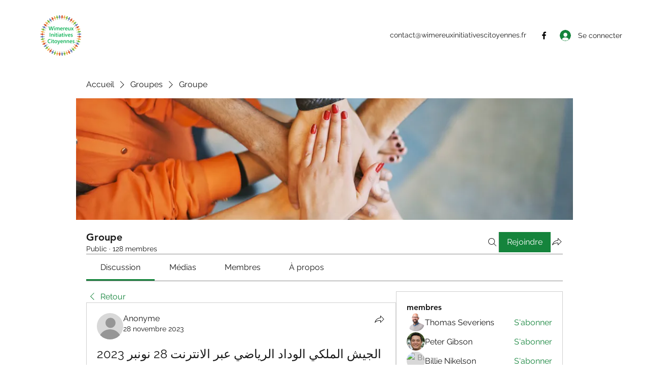

--- FILE ---
content_type: application/javascript
request_url: https://static.parastorage.com/services/social-groups-ooi/5.774.0/client-viewer/8647.chunk.min.js
body_size: 52758
content:
(("undefined"!=typeof self?self:this).webpackJsonp__wix_social_groups_ooi=("undefined"!=typeof self?self:this).webpackJsonp__wix_social_groups_ooi||[]).push([[8647],{72964:(e,t,n)=>{"use strict";n.r(t),n.d(t,{classes:()=>r,cssStates:()=>c,keyframes:()=>a,layers:()=>i,namespace:()=>o,st:()=>m,stVars:()=>s,style:()=>d,vars:()=>l});var o="o__1Gl0rq",r={root:"sPuC1pe",innerContainer:"s__2KvKgS",icon:"sMYc91i"},a={},i={},s={},l={},c=n.stc.bind(null,o),d=n.sts.bind(null,o),m=d},92737:(e,t,n)=>{"use strict";n.r(t),n.d(t,{classes:()=>r,cssStates:()=>c,keyframes:()=>a,layers:()=>i,namespace:()=>o,st:()=>m,stVars:()=>s,style:()=>d,vars:()=>l});var o="o__9Fwvja",r={root:"sr5idkd",innerContainer:"s__2KvKgS",icon:"sMYc91i","priority-light":"s__959goZ","priority-primary":"sA4QGyq","priority-secondary":"soLUZko"},a={},i={},s={},l={"wix-color-1":"--wix-color-1","wix-color-5":"--wix-color-5","wix-color-8":"--wix-color-8","wst-paragraph-2-color-rgb":"--wst-paragraph-2-color-rgb","wst-primary-background-color-rgb":"--wst-primary-background-color-rgb","wst-links-and-actions-color-rgb":"--wst-links-and-actions-color-rgb","wix-ui-tpa-badge-badge-bg-color":"--wix-ui-tpa-badge-badge-bg-color","wix-ui-tpa-badge-badge-text-color":"--wix-ui-tpa-badge-badge-text-color","wix-ui-tpa-badge-icon-color":"--wix-ui-tpa-badge-icon-color","wix-ui-tpa-badge-text-font":"--wix-ui-tpa-badge-text-font","wix-ui-tpa-badge-border-color":"--wix-ui-tpa-badge-border-color","wix-ui-tpa-badge-border-radius-start-start":"--wix-ui-tpa-badge-border-radius-start-start","wix-ui-tpa-badge-border-radius-start-end":"--wix-ui-tpa-badge-border-radius-start-end","wix-ui-tpa-badge-border-radius-end-start":"--wix-ui-tpa-badge-border-radius-end-start","wix-ui-tpa-badge-border-radius-end-end":"--wix-ui-tpa-badge-border-radius-end-end","wix-ui-tpa-badge-border-width":"--wix-ui-tpa-badge-border-width","wix-ui-tpa-badge-space-between":"--wix-ui-tpa-badge-space-between","wix-ui-tpa-badge-padding-start":"--wix-ui-tpa-badge-padding-start","wix-ui-tpa-badge-padding-end":"--wix-ui-tpa-badge-padding-end","wix-ui-tpa-badge-padding-top":"--wix-ui-tpa-badge-padding-top","wix-ui-tpa-badge-padding-bottom":"--wix-ui-tpa-badge-padding-bottom","wix-ui-tpa-badge-icon-size":"--wix-ui-tpa-badge-icon-size","text-color":"--Badge3436043644-text-color","background-color":"--Badge3436043644-background-color","action-color":"--Badge3436043644-action-color"},c=n.stc.bind(null,o),d=n.sts.bind(null,o),m=d},36969:(e,t,n)=>{"use strict";n.r(t),n.d(t,{classes:()=>r,cssStates:()=>c,keyframes:()=>a,layers:()=>i,namespace:()=>o,st:()=>m,stVars:()=>s,style:()=>d,vars:()=>l});var o="oIFvoXr",r={root:"sWeZoZu",label:"sJ_wzJN",dropdownBase:"srNOzvb",dropdownOption:"sq9hppk",dropdownNativeSelect:"sJCVyWi",dropdownError:"sEOOY27",errorIcon:"syIhYV8",dropdown:"siEanX_",dropdownContainer:"saOao_d",divider:"sNysrk1",customDivider:"s__8fartD",arrowIcon:"sBpg6Ya",errorIconWrapper:"sShoh_D"},a={},i={},s={},l={"wix-color-5":"--wix-color-5","wix-color-4":"--wix-color-4","wix-color-29":"--wix-color-29","wix-color-1":"--wix-color-1","wix-color-37":"--wix-color-37","wix-ui-tpa-dropdown-main-button-text-color":"--wix-ui-tpa-dropdown-main-button-text-color","wix-ui-tpa-dropdown-main-text-font":"--wix-ui-tpa-dropdown-main-text-font","wix-ui-tpa-dropdown-main-border-radius":"--wix-ui-tpa-dropdown-main-border-radius","wix-ui-tpa-dropdown-hover-border-radius":"--wix-ui-tpa-dropdown-hover-border-radius","wix-ui-tpa-dropdown-readonly-button-border-radius":"--wix-ui-tpa-dropdown-readonly-button-border-radius","wix-ui-tpa-dropdown-main-button-border-color":"--wix-ui-tpa-dropdown-main-button-border-color","wix-ui-tpa-dropdown-hover-border-color":"--wix-ui-tpa-dropdown-hover-border-color","wix-ui-tpa-dropdown-main-border-width":"--wix-ui-tpa-dropdown-main-border-width","wix-ui-tpa-dropdown-hover-border-width":"--wix-ui-tpa-dropdown-hover-border-width","wix-ui-tpa-dropdown-hover-background-color":"--wix-ui-tpa-dropdown-hover-background-color","wix-ui-tpa-dropdown-hover-background-opacity":"--wix-ui-tpa-dropdown-hover-background-opacity","wix-ui-tpa-dropdown-hover-text-color":"--wix-ui-tpa-dropdown-hover-text-color","wix-ui-tpa-dropdown-readonly-button-border-color":"--wix-ui-tpa-dropdown-readonly-button-border-color","wst-system-error-color-rgb":"--wst-system-error-color-rgb","wst-shade-3-color-rgb":"--wst-shade-3-color-rgb","wst-primary-background-color-rgb":"--wst-primary-background-color-rgb","wst-paragraph-2-color-rgb":"--wst-paragraph-2-color-rgb","wst-system-disabled-color-rgb":"--wst-system-disabled-color-rgb","wut-error-color":"--wut-error-color","wix-ui-tpa-dropdown-main-button-text-disabled-color":"--wix-ui-tpa-dropdown-main-button-text-disabled-color","wix-ui-tpa-dropdown-main-border-disabled-color":"--wix-ui-tpa-dropdown-main-border-disabled-color","wix-ui-tpa-dropdown-main-background-color":"--wix-ui-tpa-dropdown-main-background-color","wix-ui-tpa-dropdown-main-placeholder-color":"--wix-ui-tpa-dropdown-main-placeholder-color","wix-ui-tpa-dropdown-main-placeholder-font":"--wix-ui-tpa-dropdown-main-placeholder-font","wix-ui-tpa-dropdown-main-dropdown-background-color":"--wix-ui-tpa-dropdown-main-dropdown-background-color","wix-ui-tpa-dropdown-main-item-text-color":"--wix-ui-tpa-dropdown-main-item-text-color","wix-ui-tpa-dropdown-main-item-text-font":"--wix-ui-tpa-dropdown-main-item-text-font","wix-ui-tpa-dropdown-main-item-text-disabled-color":"--wix-ui-tpa-dropdown-main-item-text-disabled-color","wix-ui-tpa-dropdown-main-label-color":"--wix-ui-tpa-dropdown-main-label-color","wix-ui-tpa-dropdown-main-dropdown-height":"--wix-ui-tpa-dropdown-main-dropdown-height","wix-ui-tpa-dropdown-error-color":"--wix-ui-tpa-dropdown-error-color","wix-ui-tpa-dropdown-error-message-min-height":"--wix-ui-tpa-dropdown-error-message-min-height","wix-ui-tpa-dropdown-main-border-opacity":"--wix-ui-tpa-dropdown-main-border-opacity","wix-ui-tpa-dropdown-content-vertical-padding":"--wix-ui-tpa-dropdown-content-vertical-padding","wix-ui-tpa-dropdown-content-horizontal-padding":"--wix-ui-tpa-dropdown-content-horizontal-padding","wix-ui-tpa-dropdown-main-column-gap":"--wix-ui-tpa-dropdown-main-column-gap","wix-ui-tpa-dropdown-readonly-button-background-color":"--wix-ui-tpa-dropdown-readonly-button-background-color","wix-ui-tpa-dropdown-readonly-button-border-width":"--wix-ui-tpa-dropdown-readonly-button-border-width","wix-ui-tpa-dropdown-readonly-button-text-color":"--wix-ui-tpa-dropdown-readonly-button-text-color","wix-ui-tpa-dropdown-readonly-icon-color":"--wix-ui-tpa-dropdown-readonly-icon-color","wix-ui-tpa-dropdown-readonly-icon-size":"--wix-ui-tpa-dropdown-readonly-icon-size","wix-ui-tpa-dropdown-readonly-label-font":"--wix-ui-tpa-dropdown-readonly-label-font","wix-ui-tpa-dropdown-readonly-label-color":"--wix-ui-tpa-dropdown-readonly-label-color","wix-ui-tpa-dropdown-readonly-button-placeholder-color":"--wix-ui-tpa-dropdown-readonly-button-placeholder-color","wix-ui-tpa-dropdown-readonly-button-placeholder-font":"--wix-ui-tpa-dropdown-readonly-button-placeholder-font","wst-paragraph-2-color":"--Dropdown2562177436-wst-paragraph-2-color","wst-system-error-color":"--Dropdown2562177436-wst-system-error-color"},c=n.stc.bind(null,o),d=n.sts.bind(null,o),m=d},90892:(e,t,n)=>{"use strict";n.r(t),n.d(t,{classes:()=>r,cssStates:()=>c,keyframes:()=>a,layers:()=>i,namespace:()=>o,st:()=>m,stVars:()=>s,style:()=>d,vars:()=>l});var o="o__7P_Gu0",r={root:"s__4zmHEE",insetFocusRing:"s__0wxKJy",contentWrapper:"smPg3V2",title:"sWece1m",subtitle:"sX_Wt_K",suffix:"sa9zHu4",icon:"sNk6afr"},a={},i={},s={},l={"wix-color-29":"--wix-color-29","wix-color-5":"--wix-color-5","wix-color-4":"--wix-color-4","wix-ui-tpa-dropdown-option-main-title-text-color":"--wix-ui-tpa-dropdown-option-main-title-text-color","wix-ui-tpa-dropdown-option-main-title-text-font":"--wix-ui-tpa-dropdown-option-main-title-text-font","wix-ui-tpa-dropdown-option-main-item-text-disabled-color":"--wix-ui-tpa-dropdown-option-main-item-text-disabled-color","wix-ui-tpa-dropdown-option-padding-inline-start":"--wix-ui-tpa-dropdown-option-padding-inline-start","wix-ui-tpa-dropdown-option-vertical-padding":"--wix-ui-tpa-dropdown-option-vertical-padding","wix-ui-tpa-dropdown-option-title-padding-inline-start":"--wix-ui-tpa-dropdown-option-title-padding-inline-start","wix-ui-tpa-dropdown-option-title-padding-inline-end":"--wix-ui-tpa-dropdown-option-title-padding-inline-end"},c=n.stc.bind(null,o),d=n.sts.bind(null,o),m=d},5497:(e,t,n)=>{"use strict";n.r(t),n.d(t,{classes:()=>r,cssStates:()=>c,keyframes:()=>a,layers:()=>i,namespace:()=>o,st:()=>m,stVars:()=>s,style:()=>d,vars:()=>l});var o="odL9ZsC",r={root:"sNgHLwv",dropdown:"siEanX_",divider:"sNysrk1",floatingDropdownBase:"stnQ0kt",displayInline:"sFndCyB",optionDivider:"sw5z7Vs",option:"smtUOjd"},a={},i={},s={},l={"wix-color-1":"--wix-color-1","wix-color-5":"--wix-color-5","wst-paragraph-2-color-rgb":"--wst-paragraph-2-color-rgb","wix-ui-tpa-floating-dropdown-main-dropdown-background-color":"--wix-ui-tpa-floating-dropdown-main-dropdown-background-color","wix-ui-tpa-floating-dropdown-main-button-text-color":"--wix-ui-tpa-floating-dropdown-main-button-text-color","wix-ui-tpa-floating-dropdown-main-button-disabled-text-color":"--wix-ui-tpa-floating-dropdown-main-button-disabled-text-color","wix-ui-tpa-floating-dropdown-main-item-text-color":"--wix-ui-tpa-floating-dropdown-main-item-text-color","wix-ui-tpa-floating-dropdown-main-text-font":"--wix-ui-tpa-floating-dropdown-main-text-font",minWidth:"--FloatingDropdown1494379443-minWidth"},c=n.stc.bind(null,o),d=n.sts.bind(null,o),m=d},6592:(e,t,n)=>{"use strict";n.r(t),n.d(t,{classes:()=>r,cssStates:()=>c,keyframes:()=>a,layers:()=>i,namespace:()=>o,st:()=>m,stVars:()=>s,style:()=>d,vars:()=>l});var o="o__4DW797",r={root:"s__4NA3jg",arrowIcon:"sdvHHqq",btn:"s__6EC_zx",displayBlock:"ssuTw_H",content:"sFBgezc",textContent:"sC5DXBH",label:"sRE3_ui",selectedValue:"sVv55Ui"},a={},i={},s={},l={"wix-color-29":"--wix-color-29","wix-color-5":"--wix-color-5","wst-paragraph-2-color-rgb":"--wst-paragraph-2-color-rgb","wst-system-disabled-color-rgb":"--wst-system-disabled-color-rgb","wix-ui-tpa-floating-dropdown-base-main-text-color":"--wix-ui-tpa-floating-dropdown-base-main-text-color","wix-ui-tpa-floating-dropdown-base-main-text-font":"--wix-ui-tpa-floating-dropdown-base-main-text-font","wix-ui-tpa-floating-dropdown-base-main-text-color-disabled":"--wix-ui-tpa-floating-dropdown-base-main-text-color-disabled"},c=n.stc.bind(null,o),d=n.sts.bind(null,o),m=d},5043:(e,t,n)=>{"use strict";n.r(t),n.d(t,{classes:()=>r,cssStates:()=>c,keyframes:()=>a,layers:()=>i,namespace:()=>o,st:()=>m,stVars:()=>s,style:()=>d,vars:()=>l});var o="oTsndvE",r={root:"sugPcXw",focusRing:"s__5hisKX",container:"sJ8UJP9",label:"sNNckRd",ratingLabel:"sIiafO_",ratingsWrapper:"s__8BOjVJ",ratingItem:"sJkGL5a",icon:"s__3YUqwD",visuallyHidden:"s__6wD2on"},a={},i={},s={},l={"wix-color-5":"--wix-color-5","wix-color-8":"--wix-color-8","wix-color-29":"--wix-color-29","wst-paragraph-2-color-rgb":"--wst-paragraph-2-color-rgb","wst-links-and-actions-color-rgb":"--wst-links-and-actions-color-rgb","wst-system-error-color-rgb":"--wst-system-error-color-rgb","wst-shade-3-color-rgb":"--wst-shade-3-color-rgb","wix-ui-tpa-ratings-input-icon-color":"--wix-ui-tpa-ratings-input-icon-color","wix-ui-tpa-ratings-input-label-font":"--wix-ui-tpa-ratings-input-label-font","wix-ui-tpa-ratings-input-label-color":"--wix-ui-tpa-ratings-input-label-color","wix-ui-tpa-ratings-input-reaction-label-font-family":"--wix-ui-tpa-ratings-input-reaction-label-font-family","wix-ui-tpa-ratings-input-reaction-label-color":"--wix-ui-tpa-ratings-input-reaction-label-color","wix-ui-tpa-ratings-input-error-color":"--wix-ui-tpa-ratings-input-error-color","small-font-family-default":"--RatingsInput1536409812-small-font-family-default"},c=n.stc.bind(null,o),d=n.sts.bind(null,o),m=d},47157:(e,t,n)=>{"use strict";n.r(t),n.d(t,{classes:()=>r,cssStates:()=>c,keyframes:()=>a,layers:()=>i,namespace:()=>o,st:()=>m,stVars:()=>s,style:()=>d,vars:()=>l});var o="onnv4I9",r={root:"sYLh_sm"},a={},i={},s={},l={},c=n.stc.bind(null,o),d=n.sts.bind(null,o),m=d},49358:(e,t,n)=>{"use strict";n.r(t),n.d(t,{classes:()=>r,cssStates:()=>c,keyframes:()=>a,layers:()=>i,namespace:()=>o,st:()=>m,stVars:()=>s,style:()=>d,vars:()=>l});var o="oyzPVGu",r={root:"s__50fL2M"},a={},i={},s={dividerHeight:"1px",dividerBackgroundColor:"black",dividerOpacity:"initial",dividerMarginTop:"initial",dividerMarginBottom:"initial"},l={},c=n.stc.bind(null,o),d=n.sts.bind(null,o),m=d},42292:(e,t,n)=>{"use strict";n.r(t),n.d(t,{classes:()=>r,cssStates:()=>c,keyframes:()=>a,layers:()=>i,namespace:()=>o,st:()=>m,stVars:()=>s,style:()=>d,vars:()=>l});var o="oKwh_b2",r={root:"sG1UwfH",dropdownContent:"s__7pHdBZ"},a={},i={},s={},l={},c=n.stc.bind(null,o),d=n.sts.bind(null,o),m=d},22598:(e,t,n)=>{"use strict";n.r(t),n.d(t,{classes:()=>r,cssStates:()=>c,keyframes:()=>a,layers:()=>i,namespace:()=>o,st:()=>m,stVars:()=>s,style:()=>d,vars:()=>l});var o="okI0iYk",r={root:"shSmDDc",optionsContainer:"sqKOXhQ",dropdownOption:"sMymj0g"},a={},i={},s={},l={},c=n.stc.bind(null,o),d=n.sts.bind(null,o),m=d},62078:(e,t,n)=>{"use strict";n.r(t),n.d(t,{classes:()=>r,cssStates:()=>c,keyframes:()=>a,layers:()=>i,namespace:()=>o,st:()=>m,stVars:()=>s,style:()=>d,vars:()=>l});var o="oKq3nZm",r={root:"sEwzgRc",highlight:"suU7d7Z",nonHighlight:"sK4fJUM"},a={},i={},s={hoverBackgroundColor:"lightgrey",selectedBackgroundColor:"grey",selectedHoverBackgroundColor:"dimgrey",disabledBackgroundColor:"white"},l={},c=n.stc.bind(null,o),d=n.sts.bind(null,o),m=d},10881:(e,t,n)=>{"use strict";var o,r,a,i,s,l,c,d,m,u,p,E,h,g,b,y,v,f,N,I,C,w,R,L,T,O,S,M,_,A,k,x,D,P,B,H,F,U,G,W;n.d(t,{Xh:()=>F,dm:()=>x}),function(e){e.PARAGRAPH="PARAGRAPH",e.TEXT="TEXT",e.HEADING="HEADING",e.BULLETED_LIST="BULLETED_LIST",e.ORDERED_LIST="ORDERED_LIST",e.LIST_ITEM="LIST_ITEM",e.BLOCKQUOTE="BLOCKQUOTE",e.CODE_BLOCK="CODE_BLOCK",e.VIDEO="VIDEO",e.DIVIDER="DIVIDER",e.FILE="FILE",e.GALLERY="GALLERY",e.GIF="GIF",e.HTML="HTML",e.IMAGE="IMAGE",e.LINK_PREVIEW="LINK_PREVIEW",e.MAP="MAP",e.POLL="POLL",e.APP_EMBED="APP_EMBED",e.BUTTON="BUTTON",e.COLLAPSIBLE_LIST="COLLAPSIBLE_LIST",e.TABLE="TABLE",e.EMBED="EMBED",e.COLLAPSIBLE_ITEM="COLLAPSIBLE_ITEM",e.COLLAPSIBLE_ITEM_TITLE="COLLAPSIBLE_ITEM_TITLE",e.COLLAPSIBLE_ITEM_BODY="COLLAPSIBLE_ITEM_BODY",e.TABLE_CELL="TABLE_CELL",e.TABLE_ROW="TABLE_ROW",e.EXTERNAL="EXTERNAL",e.AUDIO="AUDIO",e.CAPTION="CAPTION"}(o||(o={})),function(e){e.CONTENT="CONTENT",e.SMALL="SMALL",e.ORIGINAL="ORIGINAL",e.FULL_WIDTH="FULL_WIDTH"}(r||(r={})),function(e){e.CENTER="CENTER",e.LEFT="LEFT",e.RIGHT="RIGHT"}(a||(a={})),function(e){e.LINK="LINK",e.ACTION="ACTION"}(i||(i={})),function(e){e.SELF="SELF",e.BLANK="BLANK",e.PARENT="PARENT",e.TOP="TOP"}(s||(s={})),function(e){e.AUTO="AUTO",e.LEFT="LEFT",e.RIGHT="RIGHT",e.CENTER="CENTER",e.JUSTIFY="JUSTIFY"}(l||(l={})),function(e){e.SINGLE="SINGLE",e.DOUBLE="DOUBLE",e.DASHED="DASHED",e.DOTTED="DOTTED"}(c||(c={})),function(e){e.LARGE="LARGE",e.MEDIUM="MEDIUM",e.SMALL="SMALL"}(d||(d={})),function(e){e.CENTER="CENTER",e.LEFT="LEFT",e.RIGHT="RIGHT"}(m||(m={})),function(e){e.NONE="NONE",e.FULL="FULL",e.MINI="MINI"}(u||(u={})),function(e){e.COLLAGE="COLLAGE",e.MASONRY="MASONRY",e.GRID="GRID",e.THUMBNAIL="THUMBNAIL",e.SLIDER="SLIDER",e.SLIDESHOW="SLIDESHOW",e.PANORAMA="PANORAMA",e.COLUMN="COLUMN",e.MAGIC="MAGIC",e.FULLSIZE="FULLSIZE"}(p||(p={})),function(e){e.ROWS="ROWS",e.COLUMNS="COLUMNS"}(E||(E={})),function(e){e.FILL="FILL",e.FIT="FIT"}(h||(h={})),function(e){e.TOP="TOP",e.RIGHT="RIGHT",e.BOTTOM="BOTTOM",e.LEFT="LEFT",e.NONE="NONE"}(g||(g={})),function(e){e.HTML="HTML",e.ADSENSE="ADSENSE"}(b||(b={})),function(e){e.ROADMAP="ROADMAP",e.SATELITE="SATELITE",e.HYBRID="HYBRID",e.TERRAIN="TERRAIN"}(y||(y={})),function(e){e.CREATOR="CREATOR",e.VOTERS="VOTERS",e.EVERYONE="EVERYONE"}(v||(v={})),function(e){e.SITE_MEMBERS="SITE_MEMBERS",e.ALL="ALL"}(f||(f={})),function(e){e.LIST="LIST",e.GRID="GRID"}(N||(N={})),function(e){e.LTR="LTR",e.RTL="RTL"}(I||(I={})),function(e){e.COLOR="COLOR",e.IMAGE="IMAGE",e.GRADIENT="GRADIENT"}(C||(C={})),function(e){e.BOLD="BOLD",e.ITALIC="ITALIC",e.UNDERLINE="UNDERLINE",e.SPOILER="SPOILER",e.ANCHOR="ANCHOR",e.MENTION="MENTION",e.LINK="LINK",e.COLOR="COLOR",e.FONT_SIZE="FONT_SIZE",e.EXTERNAL="EXTERNAL"}(w||(w={})),function(e){e.PX="PX",e.EM="EM"}(R||(R={})),function(e){e.PRODUCT="PRODUCT",e.EVENT="EVENT",e.BOOKING="BOOKING"}(L||(L={})),function(e){e.FIRST="FIRST",e.ALL="ALL",e.NONE="NONE"}(T||(T={})),function(e){e.LTR="LTR",e.RTL="RTL"}(O||(O={})),function(e){e.TOP="TOP",e.MIDDLE="MIDDLE",e.BOTTOM="BOTTOM"}(S||(S={})),function(e){e.NULL_VALUE="NULL_VALUE"}(M||(M={})),function(e){e.UNKNOWN="UNKNOWN",e.PUBLISHED="PUBLISHED",e.DELETED="DELETED",e.PENDING="PENDING",e.HIDDEN="HIDDEN"}(_||(_={})),function(e){e.UNKNOWN="UNKNOWN",e.UPVOTE="UPVOTE",e.DOWNVOTE="DOWNVOTE"}(A||(A={})),function(e){e.ANONYMOUS="ANONYMOUS",e.MEMBER="MEMBER",e.USER="USER",e.SERVICE="SERVICE",e.MEMBER_GROUP="MEMBER_GROUP"}(k||(k={})),function(e){e.UNKNOWN_TYPE="UNKNOWN_TYPE",e.OTHER="OTHER",e.SPAM="SPAM",e.NUDITY_OR_SEXUAL_HARASSMENT="NUDITY_OR_SEXUAL_HARASSMENT",e.HATE_SPEECH_OR_SYMBOLS="HATE_SPEECH_OR_SYMBOLS",e.FALSE_INFORMATION="FALSE_INFORMATION",e.COMMUNITY_GUIDELINES_VIOLATION="COMMUNITY_GUIDELINES_VIOLATION",e.VIOLENCE="VIOLENCE",e.SUICIDE_OR_SELF_INJURY="SUICIDE_OR_SELF_INJURY",e.UNAUTHORIZED_SALES="UNAUTHORIZED_SALES",e.EATING_DISORDER="EATING_DISORDER",e.INVOLVES_A_CHILD="INVOLVES_A_CHILD",e.TERRORISM="TERRORISM",e.DRUGS="DRUGS",e.UNLAWFUL="UNLAWFUL",e.EXPOSING_IDENTIFYING_INFO="EXPOSING_IDENTIFYING_INFO"}(x||(x={})),function(e){e.UNKNOWN_FIELDSET="UNKNOWN_FIELDSET",e.MEMBERS="MEMBERS",e.CURRENT_MEMBER="CURRENT_MEMBER",e.REACTIONS="REACTIONS",e.REGISTRATION_DATA="REGISTRATION_DATA",e.MEMBER_ROLES="MEMBER_ROLES",e.MEMBER_BADGES="MEMBER_BADGES",e.TOTAL_COMMENTS="TOTAL_COMMENTS",e.FOLLOWED_MEMBERS="FOLLOWED_MEMBERS",e.VOTES="VOTES",e.CURRENT_RATING="CURRENT_RATING",e.RATINGS_SUMMARY="RATINGS_SUMMARY",e.BLOCKED_MEMBERS="BLOCKED_MEMBERS",e.CONTEXT_PERMISSIONS="CONTEXT_PERMISSIONS"}(D||(D={})),function(e){e.UNKNOWN="UNKNOWN",e.PENDING="PENDING",e.APPROVED="APPROVED",e.BLOCKED="BLOCKED",e.OFFLINE="OFFLINE"}(P||(P={})),function(e){e.UNKNOWN="UNKNOWN",e.PRIVATE="PRIVATE",e.PUBLIC="PUBLIC"}(B||(B={})),function(e){e.UNKNOWN="UNKNOWN",e.ACTIVE="ACTIVE",e.MUTED="MUTED"}(H||(H={})),function(e){e.UNKNOWN_ROLE="UNKNOWN_ROLE",e.FORUM_MODERATOR="FORUM_MODERATOR",e.BLOG_WRITER="BLOG_WRITER",e.BLOG_EDITOR="BLOG_EDITOR",e.BLOCKED="BLOCKED",e.OWNER="OWNER",e.CONTRIBUTOR="CONTRIBUTOR"}(F||(F={})),function(e){e.ASC="ASC",e.DESC="DESC"}(U||(U={})),function(e){e.UNKNOWN_ORDER="UNKNOWN_ORDER",e.OLDEST_FIRST="OLDEST_FIRST",e.NEWEST_FIRST="NEWEST_FIRST",e.REACTION_COUNT="REACTION_COUNT",e.NET_VOTE_COUNT="NET_VOTE_COUNT",e.RATING="RATING",e.NET_VOTE_COUNT_ASC="NET_VOTE_COUNT_ASC",e.RATING_ASC="RATING_ASC"}(G||(G={})),function(e){e.UNKNOWN_ORDER="UNKNOWN_ORDER",e.OLDEST_FIRST="OLDEST_FIRST",e.NEWEST_FIRST="NEWEST_FIRST",e.REACTION_COUNT="REACTION_COUNT"}(W||(W={}))},29378:(e,t,n)=>{"use strict";n.d(t,{Bs:()=>G,Bx:()=>He,CA:()=>Pe,CD:()=>Ce,C_:()=>F,D3:()=>$,D8:()=>ie,Dl:()=>o,Dt:()=>ve,Ef:()=>S,F4:()=>Le,F5:()=>f,Fb:()=>R,Fm:()=>Ne,Gg:()=>fe,Hc:()=>Re,Hr:()=>a,I_:()=>D,Ii:()=>M,KM:()=>Fe,Ly:()=>_,M2:()=>ge,M3:()=>v,NJ:()=>_e,Nx:()=>Ue,Oz:()=>V,P1:()=>g,Pg:()=>Be,Pr:()=>q,Ry:()=>x,SE:()=>Ae,T6:()=>de,U7:()=>l,UW:()=>C,X_:()=>U,YW:()=>X,YX:()=>J,ZT:()=>be,ZU:()=>E,Zs:()=>me,Zy:()=>r,_Y:()=>Y,_v:()=>Q,bG:()=>P,bL:()=>Ie,bR:()=>Se,bV:()=>H,cT:()=>K,eG:()=>I,fd:()=>Me,ff:()=>L,fn:()=>W,fp:()=>i,gj:()=>c,gm:()=>se,hP:()=>z,ig:()=>p,jP:()=>re,jl:()=>j,k3:()=>h,kP:()=>d,kd:()=>xe,kf:()=>ce,lL:()=>ae,mE:()=>te,mK:()=>Z,mT:()=>k,mk:()=>Oe,mn:()=>u,nq:()=>s,pB:()=>oe,pC:()=>we,pD:()=>ke,pN:()=>b,q:()=>ee,q0:()=>O,qm:()=>le,qq:()=>Ee,rJ:()=>N,sK:()=>m,ti:()=>T,u1:()=>A,u5:()=>ne,uc:()=>w,un:()=>B,vL:()=>he,w2:()=>Ge,wA:()=>Te,wO:()=>ye,xC:()=>y,y:()=>De,yQ:()=>ue,zV:()=>pe});const o="wc-root",r="wc-header-title",a="wc-header",i="wc-sorting-selector",s="es-zero-comment-title",l="es-zero-comment-content",c="comment-box",d="comment-box-top",m="comment-box-bottom",u="comment-box-placeholder",p="comment-box-placeholder-text",E="comment-box-rce-wrapper",h="comment-box-rce-toolbar",g="comment-box-username",b="comment-box-email",y="comment-box-error",v="is-locked",f="loading",N="list-item",I="pending",C="deleted",w="top-level",R="reply",L="error",T="marked",O="edited",S="comment-content",M="comments-author",_="featured-badge",A="primary-btn",k="secondary-btn",x="login-as-member-text-button",D="confirmation-modal",P="report-comment-modal",B="actions-menu",H="actions-menu-btn",F="actions-menu-edit-btn",U="actions-menu-delete-btn",G="actions-menu-share-btn",W="actions-menu-mark-btn",V="actions-menu-report-btn",Y="wc-toast",K="reply-btn",z="reply-text",q="load-more-next",j="load-more-prev",X="load-more-replies-newer",$="load-more-replies-older",Z="load-more-replies",J="with-live",Q="spinner",ee="top-level-comment-list",te="reply-list",ne="list-loading",oe="comment-not-found",re="default-list-fetch-error",ae="list-fetch-error-retry-button",ie="report-reason-radio-button-group",se="report-reason-details-input",le="edited-comment-indicator",ce="replying-to-btn",de="show-more-btn",me="someone-is-typing-start",ue="someone-is-typing-end",pe="show-live-comments-start",Ee="show-live-comments-end",he="show-live-replies-root",ge="show-live-replies-end",be="live-comment-indicator",ye="member-follow-btn",ve="member-is-followed",fe="member-list",Ne="vote-container",Ie="upvote-button",Ce="downvote-button",we="vote-count",Re="active",Le="disabled",Te="comment-footer-error-edit",Oe="comment-footer-error-retry",Se="header-ratings",Me="ratings-display",_e="rating-input",Ae="user-action-menu",ke="user-auth-login",xe="user-auth-logout",De="edit-history-modal",Pe="load-next-history",Be="history-item",He="edit-history-list",Fe="pending-comment-modal",Ue="block-moderated-comment-modal",Ge="skeleton"},69503:(e,t,n)=>{"use strict";n.d(t,{H$:()=>u,JI:()=>y,QQ:()=>m,Yo:()=>v,a9:()=>p,cA:()=>a,ce:()=>b,dj:()=>g,ik:()=>d,iq:()=>f,mv:()=>l,ny:()=>E,rf:()=>i});var o=n(79458),r=n(16252);const a=e=>{const t=e.members.currentOwner;return"MEMBER"===t.type?t.member:void 0},i=e=>e.members.membersCache,s=(e,t)=>t?e.members.membersCache[t]:void 0,l=(e,t)=>{const n=s(e,t);return n?.memberRoles??[]},c=(()=>{const e=new WeakMap,t=(0,r.memoize)(e=>({type:"ANONYMOUS",identityId:e})),n={type:"UNKNOWN"},o={type:"PLACEHOLDER"};return{getMember:t=>{if(e.has(t))return e.get(t);{const n={type:"MEMBER",member:t};return e.set(t,n),n}},getAnonymous:t,getUnknown:()=>n,getPlaceholder:()=>o}})(),d=(e,t,n)=>{const o=e.members;switch(n.type){case"REPLY_TYPING":case"REPLY_CREATE_PENDING":case"REPLY_CREATE_ERROR":case"REPLY_CREATE_ERROR_EDITING":case"REPLY_DELETED":case"REPLY_LIVE_PENDING":const{targetId:r}=n,a=((e,t)=>n=>{const o=e.comments[t];if("READY"!==o?.type)return c.getUnknown();const r=o.commentsById[n];return r?m(r,e.members):c.getUnknown()})(e,t)(r);return a;default:const i=n.comment.replyTo?.author;return h({author:i,membersState:o,fallback:c.getUnknown()})}},m=(e,t)=>{switch(e.type){case"COMMENT_CREATE_PENDING":case"REPLY_CREATE_PENDING":return"MEMBER"===t.currentOwner.type?t.currentOwner:e.asGuest?"ANONYMOUS"===t.currentOwner.type?{...t.currentOwner,authorName:e.authorName}:t.currentOwner:c.getPlaceholder();case"COMMENT_CREATE_ERROR_EDITING":case"COMMENT_CREATE_ERROR":case"REPLY_CREATE_ERROR":case"REPLY_CREATE_ERROR_EDITING":return"MEMBER"===t.currentOwner.type?t.currentOwner:e.asGuest?"ANONYMOUS"===t.currentOwner.type?{...t.currentOwner,authorName:e.authorName}:t.currentOwner:c.getUnknown();case"REPLY_TYPING":return t.currentOwner;case"COMMENT_LIVE_PENDING":case"REPLY_LIVE_PENDING":{const n=e.author;return h({author:n,membersState:t,fallback:c.getPlaceholder()})}case"REPLY_DELETED":case"COMMENT_DELETED":return c.getUnknown();default:const n=e.comment.author;return h({author:n,membersState:t,fallback:c.getUnknown()})}},u=(e,t)=>{switch(e.type){case"MEMBER":return p(e.member)??t("user-info.unknown-member");case"ANONYMOUS":return e?.authorName??t("user-info.guest-commenter",{id:void 0});case"PLACEHOLDER":return"\xa0";case"UNKNOWN":return t("user-info.unknown-member");default:throw(0,o.HB)(e)}},p=e=>e.profile?.nickname?e.profile?.nickname:e.contact?.firstName||e.contact?.lastName?[e.contact?.firstName,e.contact?.lastName].filter(o.O9).join(" "):void 0,E=e=>{switch(e.type){case"MEMBER":return e.member.id;case"ANONYMOUS":return e.identityId;case"UNKNOWN":case"PLACEHOLDER":return;default:throw(0,o.HB)(e)}},h=({author:e,membersState:t,fallback:n})=>{if(!e)return n;switch(e.identityType){case"MEMBER":const o=e.identityId&&t.membersCache[e.identityId];return o?c.getMember(o):n;case"ANONYMOUS":return e.identityId?{...c.getAnonymous(e.identityId),authorName:e.authorName}:n;default:return n}},g=(e,t)=>{const n=e[t];return n?c.getMember(n):c.getAnonymous(t)},b=e=>"MEMBER"===e.type?e.member.id:e.identityId,y=(e,t)=>e.members.followedMembers.find(e=>e.id===t),v=e=>{switch(e.type){case"MEMBER":return e.member.id;case"ANONYMOUS":return e.identityId;case"UNKNOWN":return;default:throw(0,o.HB)(e)}},f=e=>{const t=v(e.currentOwner);if(t)return{identityId:t,identityType:"MEMBER"===e.currentOwner.type?"MEMBER":"ANONYMOUS"}}},44303:(e,t,n)=>{"use strict";function o(e,{target:t=document.body}={}){const n=document.createElement("textarea"),o=document.activeElement;n.value=e,n.setAttribute("readonly",""),n.style.contain="strict",n.style.position="absolute",n.style.left="-9999px",n.style.fontSize="12pt";const r=document.getSelection();let a=!1;r.rangeCount>0&&(a=r.getRangeAt(0)),t.append(n),n.select(),n.selectionStart=0,n.selectionEnd=e.length;let i=!1;try{i=document.execCommand("copy")}catch{}return n.remove(),a&&(r.removeAllRanges(),r.addRange(a)),o&&o.focus(),i}n.d(t,{e:()=>o})},9176:(e,t,n)=>{"use strict";n.d(t,{L:()=>a});var o=n(30837),r=n(79458);const a=(e={type:"DEFAULT"})=>{switch(e.type){case"CUSTOM":return e.icon;case"NONE":return null;case"DEFAULT":return o.A;default:throw(0,r.HB)(e)}}},28647:(e,t,n)=>{"use strict";n.d(t,{X:()=>o});const o=()=>window&&void 0!==window.ResizeObserver},83395:(e,t,n)=>{"use strict";n.d(t,{h:()=>o});const o=(e,t)=>{if(Object.is(e,t))return!0;if(Array.isArray(e)&&Array.isArray(t))return e.length===t.length&&e.every((e,n)=>e===t[n]);if(e&&t&&e.constructor===Object&&t.constructor===Object){const n=Object.keys(e);return n.length===Object.keys(t).length&&n.every(n=>Object.is(e[n],t[n]))}return!1}},75158:(e,t,n)=>{"use strict";n.d(t,{S:()=>o});const o=e=>{switch(!0){case/^.*#([a-fA-F0-9]{6}|[a-fA-F0-9]{3})$/i.test(e):return function(e){e=e.replace(/^.#?([a-f\d])([a-f\d])([a-f\d])$/i,(e,t,n,o)=>t+t+n+n+o+o);const t=/^.#?([a-f\d]{2})([a-f\d]{2})([a-f\d]{2})$/i.exec(e);return t?{r:parseInt(t[1],16),g:parseInt(t[2],16),b:parseInt(t[3],16)}:null}(e);case(e=>/(.*?)(rgb|rgba)\((\d+),\s*(\d+),\s*(\d+)(?:,\s*(\d+(?:\.\d+)?))?\)/i.test(e))(e):return(e=>{const t=/(.*?)(rgb|rgba)\((\d+),\s*(\d+),\s*(\d+)(?:,\s*(\d+(?:\.\d+)?))?\)/i.exec(e);return t?{r:parseInt(t[3],10),g:parseInt(t[4],10),b:parseInt(t[5],10)}:null})(e);default:return null}}},13672:(e,t,n)=>{"use strict";n.d(t,{j:()=>o});const o=(e,t)=>e.reduce((e,n,o)=>0===o?[n]:[...e,t,n],[])},23303:(e,t,n)=>{"use strict";n.d(t,{W:()=>m,i:()=>d});var o=n(60751),r=n.n(o),a=n(66991),i="oEPg28o",s="s__0jdxYt",l="shMDdUO",c=n.sts.bind(null,i);const d=({className:e,type:t="default"})=>r().createElement(a.c,{className:c(s,{type:t},e)}),m=({className:e})=>r().createElement("div",{className:c(l,e)},"\u2022")},88226:(e,t,n)=>{"use strict";n.d(t,{A:()=>l});var o=n(60751),r=n.n(o),a="oKjTijk",i="sBkS7cE",s=n.sts.bind(null,a);const l=({className:e,disabled:t=!1,buttonProps:{children:n,className:o,...a},initialState:l=!1,onShowCallback:c,buttonComponent:d,children:m,isMobile:u})=>{const[p,E]=r().useState({isVisible:l,isKbTriggered:!1}),h=r().useRef(null);r().useEffect(()=>(p.isVisible&&(document.addEventListener("click",b),document.addEventListener("keyup",y)),()=>{document.removeEventListener("click",b),document.removeEventListener("keyup",y)}),[p.isVisible]),r().useEffect(()=>{p.isVisible&&c?.()},[p.isVisible,c]);const g=r().useMemo(()=>({returnFocus:e})=>{e&&h.current?.focus(),E({isKbTriggered:!1,isVisible:!1})},[]),b=e=>{h.current?.contains(e.target)||g({returnFocus:!1})},y=e=>{("Escape"===e.key||"Tab"===e.key&&!u)&&g({returnFocus:"Escape"===e.key})},v=d||"button",f="function"==typeof m?m({isKbTriggered:p.isKbTriggered,closeDropdown:()=>{g({returnFocus:!0})}}):m;return r().createElement("div",{className:e},r().createElement("div",{ref:h},r().createElement(v,{className:s(i,o),...a,onClick:()=>{t||p.isVisible||E({isKbTriggered:!1,isVisible:!0})},onKeyDown:e=>{t||p.isVisible||"Enter"!==e.key&&" "!==e.key||(e.preventDefault(),E({isKbTriggered:!0,isVisible:!0}))},"aria-haspopup":"true","aria-expanded":p.isVisible},n||null)),p.isVisible?f:null)}},91252:(e,t,n)=>{"use strict";n.d(t,{A:()=>c});var o=n(7081),r=n(60751),a=n.n(r),i=n(64343),s=n(43700);const l={dsn:"https://c9bdeb1ef4594bce927a38251efaac47@sentry.wixpress.com/694",config:{environment:"wix-comments-ooi-client-production"},tags:{release:i.v}},c=(e,t)=>{const n=(0,o.m)(e,l,t);return e=>a().createElement(n,{...(0,s.g)((e,t,n,o)=>({host:n,ravenUserContextOverride:o.ravenUserContextOverride})),sentryRelease:i.v,...e})}},36826:(e,t,n)=>{"use strict";n.d(t,{d:()=>a});var o=n(60751),r=n.n(o);const a=e=>r().createElement("svg",{xmlns:"http://www.w3.org/2000/svg",width:"24",height:"24",viewBox:"0 0 24 24",...e},r().createElement("path",{d:"M15 4v2h4v1h-1v13H6V7H5V6h4V4h6zm2 3H7v12h10V7zm-3 2v8h-1V9h1zm-3 0v8h-1V9h1zm3-4h-4v1h4V5z",transform:"translate(-12 -470) translate(0 306) translate(0 155) translate(12 9)"}))},11683:(e,t,n)=>{"use strict";n.d(t,{q:()=>a});var o=n(60751),r=n.n(o);const a=e=>r().createElement("svg",{xmlns:"http://www.w3.org/2000/svg",width:"24",height:"24",viewBox:"0 0 24 24",...e},r().createElement("path",{fillRule:"evenodd",d:"M16.679 5.602l1.702 1.704c.826.827.826 2.172 0 3l-8.17 8.18L4 20l1.512-6.218 8.17-8.18c.799-.802 2.196-.803 2.997 0zM8.661 16.046l1.312 1.314 5.652-5.658-3.336-3.341-5.652 5.659 1.317 1.319 3.193-3.193c.195-.195.512-.195.707 0 .195.196.195.512 0 .708L8.66 16.046zm7.645-5.026L17.7 9.624c.45-.451.45-1.186 0-1.637l-1.702-1.704c-.437-.437-1.197-.436-1.634 0L12.97 7.679l3.336 3.34zm-10.88 7.554l3.569-.83-2.741-2.745-.828 3.575z"}))},98535:(e,t,n)=>{"use strict";n.d(t,{e:()=>g});var o=n(60751),r=n.n(o),a=n(83237),i=n(71056),s=n(62311),l=n(29378),c=n(6774),d=n(17620),m="of0BPRv",u="sUWImWZ",p="s__7s6rSU",E="sCUms2o",h=n.sts.bind(null,m);const g=({text:e,onClick:t,className:n,isPending:o=!1,dataHook:m,icon:g})=>{const{screenshotMode:b}=(0,d._)();return r().createElement(a.$,{className:h(u,n),onClick:t&&t,priority:i.dk.secondary,"data-hook":m,upgrade:!0,hoverStyle:i.fO.underline},r().createElement(c.A,{typography:"buttonSecondary",priority:"buttonSecondary"},e),g||null,o?r().createElement(s.y,{className:p,"data-hook":l._v,diameter:17,isStatic:b}):r().createElement("div",{className:E}))}},9420:(e,t,n)=>{"use strict";n.d(t,{A:()=>o});const o=(0,n(64255).A)({importFn:()=>Promise.all([n.e(8007),n.e(9093)]).then(n.bind(n,77495)),errorHandling:{type:"HANDLE"}})},26766:(e,t,n)=>{"use strict";n.d(t,{A:()=>i});var o=n(64255),r=n(38644);const a=(0,o.A)({importFn:()=>Promise.all([n.e(8007),n.e(1569),n.e(3971)]).then(n.bind(n,88304)),errorHandling:{type:"HANDLE"}}),i=(0,r.A)(()=>null,a)},88771:(e,t,n)=>{"use strict";n.d(t,{CC:()=>a,KI:()=>i,RP:()=>l,VF:()=>r,_0:()=>u,h$:()=>d,jv:()=>c,r9:()=>m,vB:()=>p,w3:()=>s});var o=n(60751);const r=(0,o.lazy)(()=>n.e(5357).then(n.bind(n,12374))),a=(0,o.lazy)(()=>n.e(9852).then(n.bind(n,99092))),i=(0,o.lazy)(()=>n.e(2876).then(n.bind(n,18508))),s=(0,o.lazy)(()=>n.e(8891).then(n.bind(n,70350))),l=(0,o.lazy)(()=>n.e(3579).then(n.bind(n,52486))),c=((0,o.lazy)(()=>Promise.all([n.e(3115),n.e(2279)]).then(n.bind(n,83115))),(0,o.lazy)(()=>n.e(5158).then(n.bind(n,72700)))),d=(0,o.lazy)(()=>n.e(1528).then(n.bind(n,25289))),m=(0,o.lazy)(()=>n.e(4308).then(n.bind(n,73772))),u=(0,o.lazy)(()=>n.e(5227).then(n.bind(n,40164))),p=(0,o.lazy)(()=>n.e(8501).then(n.bind(n,44323)))},2680:(e,t,n)=>{"use strict";n.d(t,{Vs:()=>l,Zn:()=>c,hS:()=>d});var o=n(60751),r=n.n(o),a=n(16252),i=n(83395),s=n(76562);const l=(0,s.q6)({showModal:()=>null,modals:{}}),c=e=>{const[t,n]=(0,o.useState)({}),i=r().useCallback((e,t)=>{n(n=>({...n,[e]:{modal:t,prevFocusOwner:document.activeElement}}))},[]),s=r().useCallback(e=>()=>{n(t=>{const n=t[e].prevFocusOwner;return n&&n.focus(),(0,a.omit)(t,e)})},[]),c=r().useCallback(e=>{const t=(0,a.uniqueId)();i(t,e(s(t)))},[i,s]);return r().createElement(l.Provider,{value:r().useMemo(()=>({showModal:c,modals:t}),[c,t])},e.children)},d=()=>(0,s.i7)(l,e=>e.showModal,i.h)},78451:(e,t,n)=>{"use strict";n.d(t,{A:()=>i,O:()=>a});var o=n(60751),r=n.n(o);const a="external-plugin-toolbar",i=r().forwardRef(({toolbarId:e,className:t},n)=>{const o=e?`${a}-${e}`:a;return r().createElement("div",{className:t,id:o,ref:n})})},48391:(e,t,n)=>{"use strict";n.d(t,{A:()=>p});var o=n(60751),r=n.n(o),a=n(43700),i=n(17620),s=n(69503),l=n(16252),c=n(38013),d=n(10881);const m=(e,t)=>{const{navigatableMembersRoles:n,isNavigationAllowed:o}=(e=>e.maNavigation)(e);if(o&&void 0!==t){if(0===n.length)return!0;{const o=(0,s.mv)(e,t).map(e=>(e=>{switch(e){case d.Xh.OWNER:case d.Xh.CONTRIBUTOR:return c.RoleId.ADMIN;case d.Xh.BLOG_WRITER:return c.RoleId.SET_BLOG_WRITER;case d.Xh.BLOG_EDITOR:return c.RoleId.SET_BLOG_EDITOR;case d.Xh.FORUM_MODERATOR:return c.RoleId.SET_FORUM_MODERATOR;default:return}})(e)).filter(e=>e);return(0,l.intersection)(n,o).length>0}}return!1},u=e=>e.maNavigation.profileLinkTemplate,p=({member:e,className:t,children:n,tabIndex:o})=>{const{navigateToMember:s,isMemberNavigatable:l,profileLinkTemplate:c}=(0,a.g)((t,n)=>({navigateToMember:n.navigateToMember,isMemberNavigatable:m(t,e?.id),profileLinkTemplate:u(t)})),{resourceId:d}=(0,i._)();return r().createElement(r().Fragment,null,l?r().createElement("a",{className:t,style:{cursor:"pointer"},onClick:t=>{t.preventDefault(),t.stopPropagation(),e&&e.profile.slug&&s(e.id,e.profile.slug,d)},href:e?.profile.slug?c.replace("{memberSlug}",e?.profile.slug):"",tabIndex:o},n):r().createElement("div",{className:t},n))}},85447:(e,t,n)=>{"use strict";n.d(t,{g7:()=>r,pL:()=>a,py:()=>i});var o=n(23736);const r=e=>({mention:{onMentionHover:(t,n)=>{e?.setHoverMentionData?.({mention:t,ref:n})}},[o.V5]:{},[o.Dr]:{componentDataDefaults:{config:{size:"small",alignment:"center"}}}}),a=e=>({}),i=[o.N,o.W$]},84953:(e,t,n)=>{"use strict";n.d(t,{E:()=>o});const o=(e,t)=>({..."viewer"===t?{p:{fontFamily:"var(--comment-font-family)",fontStyle:"var(--comment-font-style)",fontWeight:"var(--comment-font-weight)",color:"var(--comment-text-color)",fontSize:e?"var(--comment-font-size-mobile)":"var(--comment-font-size-desktop)",lineHeight:e?1.43:1.5,backgroundColor:"transparent"}}:{editor:{placeholder:{color:"var(--placeholder-text-color)"}},p:{color:"var(--box-text-color)",fontFamily:"var(--placeholder-font-family)",fontStyle:"var(--placeholder-font-style)",fontWeight:"var(--placeholder-font-weight)",fontSize:e?"var(--placeholder-font-size-mobile)":"var(--placeholder-font-size-desktop)",lineHeight:1.5,backgroundColor:"transparent"}}})},74453:(e,t,n)=>{"use strict";n.d(t,{X1:()=>u,k0:()=>d,n:()=>m});var o=n(16252),r=n(85447);function a(e){return o.isArray(e.nodes)}var i=n(3563);const s=(e,t,n)=>{if(function(e){return o.isArray(e.blocks)&&o.isObject(e.entityMap)}(e))return l(e,t);if(a(e)){const r=(0,i.a)(e,(e=>({nodeCount:e.blocksCount??1/0,wordCount:e.wordsCount??1/0,maxPlugins:e.maxPlugins??1/0}))(t),n);return{content:r,isTruncated:!o.isEqual(e,r)}}return{content:e,isTruncated:!1}},l=(e,t={})=>{const{blocks:n,entityMap:o}=e,{wordsCount:r=1/0,maxPlugins:a=1/0,blocksCount:i=1/0}=t;if(i<0||i>n.length&&r===1/0&&a===1/0)return{content:e,isTruncated:!1};const s={},l={},c=[];let d=0,m=0,u=!1;try{n.forEach((e,t)=>{if(t===i)throw l;const n=e.text.split(" ").filter(e=>""!==e);if("atomic"===e.type&&m++,m>a)throw l;if(d+n.length>r?c.push({...e,text:n.slice(0,r-d).join(" ")+"\u2026"}):c.push(e),d+=n.length,e.entityRanges.forEach(e=>{s[e.key]=o[e.key]}),d>=r)throw l})}catch(e){if(e!==l)throw e;u=!0}return{content:{...e,blocks:c,entityMap:s},isTruncated:u}},c=(e,t,n)=>({...(0,r.g7)(n)[t],...e,...(0,r.pL)(n)[t]}),d=(e,t)=>{if((0,o.isPlainObject)(e)){const n=[];return{plugins:Object.keys(e).map(o=>{const{editorModule:r,editorConfig:a={}}=e[o];if(!t?.disabledPlugins?.includes(o))return a.exposeEmbedButtons&&n.push(...a.exposeEmbedButtons),a.exposeButtons&&n.push(...a.exposeButtons),r?r(c(a,o,t)):void 0}).filter(e=>e),exposedPluginButtons:n}}return{plugins:[],exposedPluginButtons:[]}},m=(e,t)=>{if((0,o.isPlainObject)(e)){return Object.keys(e).map(n=>{const{viewerModule:o,viewerConfig:r={}}=e[n];return o?o(c(r,n,t)):void 0}).filter(e=>e)}return[]},u=(e,{truncationThreshold:t})=>{const n=e&&t?s(e,{wordsCount:t}):void 0;return a(e)?n&&a(n.content)?{content:e,truncatedContent:n?.isTruncated?n.content:void 0}:{content:e,truncatedContent:void 0}:{content:void 0,truncatedContent:void 0}}},63543:(e,t,n)=>{"use strict";n.d(t,{A:()=>O});var o=n(60751),r=n.n(o),a=n(50868),i=(n(73747),n(55530)),s=n.n(i),l=n(43700),c=n(82607),d=n(17620),m=n(74453);const u=(e,t,n)=>class extends r().Component{constructor(){super(...arguments),this.state={error:void 0},this.renderFallback=()=>t?r().createElement(t,{error:this.state.error}):null}static getDerivedStateFromError(e){return{error:e}}componentDidCatch(e,t){n?n(e,t):console.log(e,t)}render(){return this.state.error?this.renderFallback():r().createElement(e,{...this.props})}};var p=n(6774),E=n(20571),h=n(29378);const g=e=>r().createElement("svg",{xmlns:"http://www.w3.org/2000/svg",width:"24",height:"24",viewBox:"0 0 24 24",...e},r().createElement("path",{d:"M11.999 15L6 9.759 6.657 9l5.342 4.666L17.343 9l.657.759z"})),b=e=>r().createElement(g,{...e,style:{transform:"scaleY(-1"}});var y=n(26766),v=n(84953),f=n(28647);const N="I2RyxM",I="qaMmUx",C="QZrUXa",w="Bl_5ku",R="osTpkR",L="VOx2B5",T=u(({content:e,onShowMoreClick:t,disableShowMore:n=!1,contentId:o})=>{const[i,u,T,O,S,M,_,A,k]=(0,l.g)((e,t,n)=>[e.experiments,e.baseParams.biMetadata,(0,c.iE)(e),e.baseParams?.language,(0,c.Ny)(e),(0,c.ah)(e),(0,c.rP)(e),n,(0,c.KH)(e)]),{pluginConfig:x,ricosTheming:D,contentTruncationLimit:P,transformCommentOnRender:B}=(0,d._)(),H=(0,E.W)(),F=r().useRef(null),[U,G]=r().useState(null),W=r().useMemo(()=>x?(0,m.n)("async"===x?.type?x.plugins:x,{setHoverMentionData:G}):[],[x]),V=B&&e?B({content:e}):e,Y=r().useMemo(()=>(0,m.X1)(V,{truncationThreshold:n?void 0:P}),[V,n,P]),[K,z]=r().useState("auto"),[q,j]=r().useState(()=>Y.truncatedContent?"TruncatedCollapsed":"NonTruncated");r().useEffect(()=>{if(F.current&&Y.truncatedContent&&(0,f.X)()){const e=new window.ResizeObserver(e=>{z(e[0].contentRect.height)});return e.observe(F.current),()=>{e.disconnect()}}},[]);const X="TruncatedCollapsed"===q?Y.truncatedContent:Y.content;return r().createElement("div",{className:N},_&&U&&U.ref&&r().createElement(y.A,{key:U.mention.id,viewedMemberId:U.mention.id,elementRef:U.ref}),r().createElement("div",{className:s()(I,{[C]:"TruncatedCollapsed"===q,[w]:"TruncatedExpanded"===q,[R]:"TruncatedCollapsed"===q}),style:{height:K}},r().createElement("div",{ref:F},r().createElement(a.P,{content:X,wixExperiments:i,plugins:W,locale:O,isMobile:S,seoSettings:M,theme:{palette:A.style.siteColors,...D?.theme,parentClass:I,customStyles:(0,v.E)(S,"viewer")},instance:T,biSettings:{consumer:"wixComments",platform:"Livesite",defaultParams:u,contentId:o,postId:o,containerId:k},linkSettings:{relValue:"nofollow ugc"}}))),"NonTruncated"===q||n?null:r().createElement("button",{"data-hook":h.T6,className:L,onClick:()=>{t?.("TruncatedCollapsed"===q),j("TruncatedCollapsed"===q?"TruncatedExpanded":"TruncatedCollapsed")}},r().createElement(p.A,{typography:"content",priority:"buttonSecondary"},H("TruncatedExpanded"===q?"comment.show-less":"comment.show-more")),"TruncatedExpanded"===q?r().createElement(b,null):r().createElement(g,null)))});T.displayName="RicosViewer";const O=T},30123:(e,t,n)=>{"use strict";n.d(t,{L:()=>vc});var o=n(60751),r=n.n(o),a=n(16252),i=n(91252),s=n(29378),l=n(6774),c=n(77732),d=n(3851),m=n(77656),u=n(95939),p=n(83237),E=n(71056),h=n(55530),g=n.n(h),b=n(82607),y=n(43700),v=n(17620),f="onb9ppY",N="sy_jjvi",I=n.sts.bind(null,f);const C="vi2xOm",w="KTObcr",R="aDpx8W",L=({children:e})=>{const{resourceId:t,hideAvatars:n,isLocked:o}=(0,v._)(),{isRtl:a,isMobile:i,showContainerBorderDev:l,ssrLoadedCorrectly:c}=(0,y.g)((e,n,o,r)=>({isRtl:(0,b.Zb)(e),isMobile:(0,b.Ny)(e),showContainerBorderDev:r.wcDevToolsState.showContainerBorder,ssrLoadedCorrectly:!!r.wcSsrLoadedCorrectly&&!!r.wcSsrLoadedCorrectly[t]})),d=c?"div":"section",m=c?"SSR_LOADED":"CSR_LOADED";return r().createElement(d,{className:g()(C,R,"wc-comments-root",{[w]:l}),dir:a?"rtl":"ltr","data-hook":g()(s.Dl,t,{[s.M3]:o}),"data-render":m},r().createElement("div",{className:I(N,{withoutAvatars:Boolean(n)},i?"wc-app-mobile":"wc-app-desktop")},e))};var T=n(23303);const O={container:"KgKC8I",headerContainer:"TmKxwX",commentCount:"WH05TG",text:"c_46I1",buttonContainer:"dUmGLw",errorCode:"YCH294"};var S=n(76562);const M={"error-boundary-fallback.message":"Hmm, that didn\u2019t work. Refresh the page and try again.","error-boundary-fallback.button-label":"Refresh","header.all-comments":"Comments"},_=e=>{let t=M["header.all-comments"],n=M["error-boundary-fallback.message"],i=M["error-boundary-fallback.button-label"],h=a.noop,g=!1,y=!1,v="";const f=e?.workerError?.error,N=e?.workerError?.errorId;f&&console.info(f);try{const o=r().useContext(d.$),s=((e,t,n)=>(o,r)=>{if(e)return o;const i=(t||n||a.identity)(o,r);return i&&i!==o?i:M[o]})("undefined"!=typeof window&&window.location.search.includes("debug-translate"),e.t,o.t);n=s("error-boundary-fallback.message"),i=s("error-boundary-fallback.button-label"),t=s("header.all-comments",{count:e.commentCount??0});const l=(0,S.NT)(c._),u=r().useContext(m.Q);v=u.resourceId??v,h=l?.actions.biShowFallbackState??h,g=(0,b.Ny)(l)??g,y=(0,b.Zb)(l)??y}catch{}return(0,o.useEffect)(()=>{h({resourceId:v})},[]),r().createElement(u.li,{value:{mobile:g,rtl:y}},r().createElement(L,null,g&&r().createElement(T.i,{type:"header"}),r().createElement("div",{className:O.headerContainer},r().createElement("div",{"data-hook":s.Zy,className:O.left},r().createElement(l.v,{className:O.commentCount,typography:"titleSmall",mobile:g},t))),r().createElement("div",{className:O.container},r().createElement("div",{className:O.text},r().createElement(l.v,{priority:"primary",mobile:g},n)),r().createElement("div",{className:O.buttonContainer},r().createElement(p.$,{onClick:()=>window.location.reload(),hoverStyle:E.fO.underline},i)),N&&r().createElement("div",{className:O.text},r().createElement(l.v,{priority:"secondary",typography:"contentXSmall",mobile:g},"ErrorId: ",N)))))},A=e=>{try{return r().createElement(_,{...e})}catch{return r().createElement("div",null,"Unexpected error")}},k=r().lazy(()=>n.e(4354).then(n.bind(n,41750))),x=()=>{const{resourceId:e}=(0,v._)(),{toggle:t,enabled:n,isSSR:o}=(0,y.g)((t,n,o,r)=>({enabled:e===r.wcDevToolsState.panelIsOpenForResource,toggle:()=>r.wcDevToolsApi.set("panelIsOpenForResource",e===r.wcDevToolsState.panelIsOpenForResource?null:e),isSSR:(0,b.Fk)(t)}));return r().createElement(r().Fragment,null,r().createElement("button",{style:{border:"1px solid #999",borderTop:"0px",padding:"0px 10px 3px",opacity:"0.5",backgroundColor:"#ccc",borderRadius:"0 0 6px 6px",textAlign:"center",position:"absolute",top:"0",left:"50%",marginLeft:"-50px",cursor:"pointer",zIndex:100},onClick:t},"comments debug"),!o&&n&&r().createElement(r().Suspense,{fallback:null},r().createElement(k,{toggle:t})))};var D,P,B;!function(e){e.OLDEST_FIRST="OLDEST_FIRST",e.NEWEST_FIRST="NEWEST_FIRST",e.MOST_REACTIONS_FIRST="REACTION_COUNT",e.MOST_VOTES_FIRST="NET_VOTE_COUNT",e.LEAST_VOTES_FIRST="NET_VOTE_COUNT_ASC",e.HIGHEST_RATED_FIRST="RATING",e.LOWEST_RATED_FIRST="RATING_ASC"}(D||(D={})),function(e){e.ASC="ASC",e.DESC="DESC"}(P||(P={})),function(e){e.GROUP="GROUP"}(B||(B={}));const H={replyShowMoreLimit:10,ordering:D.NEWEST_FIRST,initialPage:{commentLimit:5,replyLimit:1},pagination:{commentLimit:15,replyLimit:3},maxPagesBeforeDrop:{commentPages:4,replyPages:5}},F={commentReactions:{type:"likes",mainEmotion:"heart"},replyReactions:{type:"likes",mainEmotion:"heart"}};var U=n(50540);const G=r().memo(function(e){const t=(0,y.g)((e,t,n,o)=>o),n=t?.wcDevToolsState??{},o=r().useMemo(()=>{const{reactions:t={},...o}=e.config,r={..."auto"===n.commentReactions?{}:{commentReactions:{type:n.commentReactions}},..."auto"===n.replyReactions?{}:{replyReactions:{type:n.replyReactions}}},a="auto"===n.hideHeader?o.hideHeader:"on"===n.hideHeader,i="auto"===n.hideSorting?o.hideSorting:"on"===n.hideSorting,s="auto"===n.hideTitle?o.hideTitle:"on"===n.hideTitle;return{pagination:e.config.pagination,reactions:{...F,...t,...r},...o,commentBoxPosition:"auto"===n.commentBoxPosition?o.commentBoxPosition:n.commentBoxPosition,hideHeader:a,hideSorting:i,hideTitle:s,hideReplyingTo:"auto"===n.hideReplyingTo?o.hideReplyingTo:"on"===n.hideReplyingTo,hidePublishDate:"auto"===n.hidePublishDate?o.hidePublishDate:"on"===n.hidePublishDate,hideAvatars:"auto"===n.hideAvatars?o.hideAvatars:"on"===n.hideAvatars,hideBadge:"auto"===n.hideBadge?o.hideBadge:"on"===n.hideBadge,hideHeaderDivider:"auto"===n.hideHeaderDivider?o.hideHeaderDivider:"on"===n.hideHeaderDivider,isLocked:"auto"===n.isLocked?o.isLocked:"on"===n.isLocked,hideZeroCommentsEmptyState:"auto"===n.hideZeroCommentsEmptyState?o.hideZeroCommentsEmptyState:"on"===n.hideZeroCommentsEmptyState,blackAndWhiteModals:"auto"===n.blackAndWhiteModals?o.blackAndWhiteModals:"on"===n.blackAndWhiteModals,markLabels:"auto"===n.markLabels?o.markLabels:"on"===n.markLabels?{markActionLabel:"Custom mark as text",unmarkActionLabel:"Custom unmark text",badgeLabel:"Custom badge label",icon:{type:"CUSTOM",icon:U.A}}:"no-icon"===n.markLabels?{markActionLabel:"Custom mark as text",unmarkActionLabel:"Custom unmark text",badgeLabel:"Custom badge label",icon:{type:"NONE"}}:void 0,ratings:"auto"===n.ratings.type?o.ratings:"on"===n.ratings.type?{isRequired:n.ratings.isRequired}:void 0,userAuthDisplay:o.userAuthDisplay??"LOGOUT_ONLY"}},[e.config.isLocked,e.config.resourceId,e.config.reactions,e.config.hideHeader,e.config.hideTitle,e.config.hideHeaderDivider,e.config.hideSorting,e.config.hideZeroCommentsEmptyState,e.config.overlayLayerContainer,e.config.disableNavigationPrompt,e.config.transformCommentOnRender,e.config.blackAndWhiteModals,e.config.markLabels,n]);return r().createElement(m.Q.Provider,{value:o},e.children)});var W=n(74823);var V=n(51469);const Y=r().memo(function(e){const t=r().useContext(d.$),n="undefined"!=typeof window&&window.location.search.includes("debug-translate");return r().createElement(V.Y.Provider,{value:r().useMemo(()=>{const o=void 0!==e.t?{t:e.t}:t;return n?{t:a.identity}:o},[e.t,t,n])},e.children)});var K=n(2680),z=n(83202),q=n(20571),j=n(79458);const X="data-count",$="data-rating",Z=({className:e})=>r().createElement("svg",{viewBox:"3 2 18 18",width:"18",height:"18",className:e},r().createElement("path",{d:"M20.9502,8.8922 C20.8322,8.5282 20.5222,8.2672 20.1432,8.2112 L15.1362,7.4842 L12.8962,2.9472 C12.5572,2.2592 11.4422,2.2592 11.1032,2.9472 L8.8642,7.4842 L3.8562,8.2112 C3.4772,8.2672 3.1682,8.5282 3.0492,8.8922 C2.9312,9.2562 3.0282,9.6502 3.3022,9.9172 L6.9262,13.4492 L6.0712,18.4362 C6.0062,18.8142 6.1582,19.1882 6.4682,19.4132 C6.7782,19.6412 7.1812,19.6692 7.5212,19.4912 L11.9992,17.1352 L16.4792,19.4912 C16.6262,19.5692 16.7862,19.6072 16.9452,19.6072 C17.1512,19.6072 17.3572,19.5412 17.5322,19.4132 C17.8422,19.1882 17.9942,18.8142 17.9292,18.4362 L17.0742,13.4502 L20.6982,9.9172 C20.9722,9.6502 21.0692,9.2562 20.9502,8.8922",fillRule:"evenodd",fill:"currentColor"}));var J="oYh64tQ",Q="sLewZq1",ee="swVLNTM",te=n.sts.bind(null,J);const ne=({rating:e=0})=>{const t=(0,q.W)();return r().createElement("div",{className:te(Q,{withRating:!!e}),"data-hook":s.fd,[$]:e},r().createElement("span",{title:t("ratings-display.rating-aria-label",{rating:e}),role:"region"}),r().createElement("div",{"aria-hidden":"true",className:ee},r().createElement(Z,null)))},oe={root:"izDtMF",a11yLabel:"wDAbnH",a11YLabel:"wDAbnH",innerContainer:"mnu7fw",largeGap:"W7C_FK",smallGap:"TEgt91",full:"qPizhL",empty:"n3wTss",halfStarWrapper:"gKe87g",halfStarInnerWrapperStart:"UxmZs6",halfStarInnerWrapperEnd:"KWZWAG"};var re="ogtXsuk",ae="sEqPNdq",ie=n.sts.bind(null,re);const se=(e=>{let{Icon:t,gap:n}=e;return e=>{let{rating:o,a11yLabel:a,className:i="",dataHook:s,collapsed:l}=e;const c=Math.min(Math.max(o,0),5);return r().createElement("div",{className:[oe.root,"small"===n?oe.smallGap:oe.largeGap,i].join(" "),"data-hook":s,"data-value":c},a&&r().createElement("span",{className:oe.a11yLabel},a),r().createElement("div",{"aria-hidden":"true",className:oe.innerContainer},(l?[1]:[1,2,3,4,5]).map(e=>{const n=function(e,t){if(t<=e)return"full";if(t-e<1){const n=t-e;return n<.25?"full":n>.75?"empty":"half"}return"empty"}(c,e);switch(n){case"full":return r().createElement(t,{key:e,className:oe.full});case"empty":return r().createElement(t,{key:e,className:oe.empty});case"half":return r().createElement("div",{className:oe.halfStarWrapper,key:e},r().createElement(t,{key:"start",className:[oe.halfStarInnerWrapperStart,oe.full].join(" ")}),r().createElement(t,{key:"end",className:[oe.halfStarInnerWrapperEnd,oe.empty].join(" ")}));default:throw o=n,new Error("Unreachable case with value "+JSON.stringify(o))}var o})))}})({Icon:Z,gap:"small"}),le=({className:e,rating:t=0,isPending:n=!1})=>{const o=(0,q.W)();return r().createElement("div",{"data-hook":s.fd,[$]:t},r().createElement(se,{className:ie(ae,{isPending:Boolean(n)},e),a11yLabel:o("ratings-display.rating-aria-label",{rating:t}),rating:t}))};var ce="s__0P2vlW",de="sqrRyzu",me="seS_NR8";const ue=e=>{const t=(0,y.g)(b.Ny),n=(0,q.W)();return r().createElement("div",{className:ce,"data-hook":s.bR,[X]:"total"in e?e.total:0},(()=>{switch(e.type){case"DISABLED":return t?r().createElement(ne,null):r().createElement(le,null);case"ENABLED":return r().createElement(r().Fragment,null,t?r().createElement(ne,{rating:e.average}):r().createElement(le,{className:de,rating:e.average}),r().createElement("div",{className:me},(({total:e,average:o})=>t?n("header.rating-count-compact",{count:e,average:o}):0===e?n("header.no-ratings-yet"):`${o} | ${n("header.rating-count",{count:e})}`)({average:e.average.toFixed(1),total:e.total})));default:throw(0,j.HB)(e)}})())};var pe=n(60170),Ee=n(57905),he=n(48639),ge=n(88226),be=n(88771),ye=n(47740),ve="s__3tgZSP",fe="s__0r4qtl",Ne="sZ6N0g2",Ie="s__5RaP88",Ce="s__1DzWp7",we="sXXnaxG";const Re=e=>{const{requestLogin:t,requestLogout:n,isMobile:o}=(0,y.g)((e,t)=>({requestLogin:t.requestLogin,requestLogout:t.requestLogout,isMobile:(0,b.Ny)(e)})),a=(0,q.W)(),i=(0,K.hS)();return r().createElement("div",{className:ve},"login"===e.state?r().createElement(p.$,{className:Ce,priority:E.dk.secondary,size:E.Mp.tiny,onClick:()=>{t({mode:"login"})},upgrade:!0,"data-hook":s.pD,hoverStyle:E.fO.underline},r().createElement("span",{className:we},a("user-actions.log-in"))):(l=e.avatarUrl,c=e.memberName,o?r().createElement("button",{onClick:()=>i(e=>r().createElement(be.jv,{toggle:e,logout:()=>{n()}})),"data-hook":s.kd,"aria-label":a("user-profile.avatar-button-aria-label",{name:c??""})},r().createElement(pe.e,{className:Ie,src:l,size:Ee.P.small})):r().createElement(ge.A,{className:fe,buttonProps:{children:r().createElement(pe.e,{className:Ie,src:l,size:Ee.P.small}),"data-hook":s.kd,"aria-label":a("user-profile.avatar-button-aria-label",{name:c??""})}},r().createElement(ye.P,{className:Ne,offset:32},r().createElement(he.B,null,r().createElement(he.B.Item,{content:a("user-actions.log-out"),onClick:()=>{n()}}))))));var l,c};var Le="o__0vr0sJ",Te="snEzCS9",Oe="ssY52Fo",Se="sG4hgQ5",Me="s__8iGKVr",_e="sCINfcV",Ae="sEIuctN",ke="s__7NfX9Y",xe=n.sts.bind(null,Le);const De=({hideHeader:e,hideTitle:t,hideRatings:n,userAuthControlState:o})=>e||t&&n&&"HIDDEN"===o.type?{type:"HIDDEN"}:{type:"VISIBLE",visibilityProps:{userAuthControlState:o,hideTitle:!!t,hideRatings:!!n}},Pe=r().memo(({commentCount:e,hideTitle:t,userAuthControlState:n,...o})=>{const a=(0,q.W)(),{a11yOptions:i,headerTitleText:l}=(0,v._)(),c=(0,y.g)(b.Ny),d=e??0,m=i?.headerRank??"span",{titleArea:u,ratingArea:p,userAuthArea:E}=(({isMobile:e,isTitleVisible:t,isRatingVisible:n,isUserAuthVisible:o})=>e?{titleArea:Se,ratingArea:t?o?_e:Me:Se}:{titleArea:Se,ratingArea:t?Me:Se,userAuthArea:t&&n?_e:Me})({isMobile:c,isTitleVisible:!t,isRatingVisible:!o.hideRatings,isUserAuthVisible:"HIDDEN"!==n.type});return r().createElement(r().Fragment,null,c&&r().createElement(T.i,{type:"header"}),r().createElement("div",{className:xe(Te,{isMobile:c,isOneRow:t||o.hideRatings||"HIDDEN"===n.type}),"data-hook":s.Hr},r().createElement("div",{className:Oe},!t&&r().createElement(m,{className:xe(Ae,u),"data-hook":s.Zy},l?l(d):a("header.all-comments",{count:d})),"HIDDEN"!==n.type&&r().createElement("div",{className:xe(ke,E)},r().createElement(Re,{..."LOGOUT"===n.type?{state:"logout",avatarUrl:n.memberAvatarUrl,memberName:n.memberName}:{state:"login"}})),!o.hideRatings&&r().createElement("div",{className:p},r().createElement(ue,{...o.ratings})))))});Pe.displayName="CommentsHeader";const Be=["COMMENT_CREATE_PENDING","COMMENT_CREATE_ERROR","COMMENT_READY","COMMENT_EDITING","COMMENT_UPDATE_PENDING","COMMENT_DELETE_PENDING","COMMENT_DELETED","COMMENT_LIVE_PENDING"],He=((0,j.gh)(Be),(0,j.gh)(Be),(0,j.gh)(["COMMENT_READY","COMMENT_EDITING","COMMENT_UPDATE_PENDING","COMMENT_UPDATE_ERROR","COMMENT_DELETE_PENDING"]));var Fe=n(69503),Ue=n(33769);const Ge=({state:e,initiatorIdentity:t})=>{const n=We(e.reactions);switch(e.action){case"ADD":return{total:e.total+1,reactions:n.map(n=>n.reactionCode===e.reactionCode?Ve(n,t):n)};case"REPLACE":return{total:e.total,reactions:n.map(n=>n.hasReacted?Ye(n,t):n.reactionCode===e.reactionCode?Ve(n,t):n)};case"REMOVE":return{total:e.total-1,reactions:e.reactions.map(e=>e.hasReacted?Ye(e,t):e)};default:throw(0,j.HB)(e.action)}},We=e=>Object.values(Ue.K).map(t=>{const n=e?.find(e=>e.reactionCode===t);return{reactionCode:t,hasReacted:n?.hasReacted||!1,total:n?.total||0,identities:n?.identities||[]}}),Ve=(e,t)=>({...e,hasReacted:!0,identities:t?[t,...e.identities]:e.identities,total:e.total+1}),Ye=(e,t)=>({...e,hasReacted:!1,identities:t?e.identities.filter(e=>e.identityId!==t.identityId):e.identities,total:e.total-1}),Ke=(e,t)=>{const{reactions:n,total:o}=e,r=We(n);return"IDLE"===e.type?{pending:!1,total:o,reactions:r,activeReaction:r.find(e=>e.hasReacted)?.reactionCode}:{...Ge({state:e,initiatorIdentity:(0,Fe.iq)(t)}),pending:!0,activeReaction:e.reactionCode}},ze={UPVOTE:1,DOWNVOTE:-1,NEUTRAL:0},qe=e=>e.scoresWithoutUserVote+ze[e.currentUserVote.type],je=(e,t)=>"IDLE"===t.type?{isMarked:!!e.isMarked,pending:!1}:{isMarked:"ADD"===t.action,pending:!0},Xe=(0,j.gh)(["COMMENT_READY","COMMENT_EDITING","COMMENT_UPDATE_PENDING","COMMENT_UPDATE_ERROR","COMMENT_DELETE_PENDING","REPLY_READY","REPLY_EDITING","REPLY_UPDATE_PENDING","REPLY_UPDATE_ERROR","REPLY_DELETE_PENDING"]),$e=(e,t)=>{const n="reactions"in e?Ke(e.reactions,t):void 0,o=Xe(e)?je(e.comment,e.marked):void 0,r=He(e)?(a=e.votes).currentUserVote.pendingState?{pending:!0,score:(i=a,i.scoresWithoutUserVote+ze[i.currentUserVote.pendingState??i.currentUserVote.type]),state:a.currentUserVote.pendingState}:{pending:!1,score:qe(a),state:a.currentUserVote.type}:void 0;var a,i;return{...e,...n&&{reactions:n},...(0,j.O9)(o)&&{marked:o},...r&&{votes:r}}},Ze=(e,t)=>e.filter(e=>!t.includes(e)),Je=e=>{const{nextChunkState:t}=e.topLevelCommentList,n=et(e.topLevelCommentList.chunks);return n&&n.nextCursor?"IDLE"===t.type?{type:"HAS",cursor:n.nextCursor}:{type:"PENDING"}:{type:"NONE"}},Qe=e=>{const{prevChunkState:t}=e.topLevelCommentList,n=tt(e.topLevelCommentList.chunks);return n&&n.previousCursor?"IDLE"===t.type?{type:"HAS",cursor:n.previousCursor}:{type:"PENDING"}:{type:"NONE"}},et=e=>(0,a.last)(e.filter(e=>"FETCHED"===e.type)),tt=e=>(0,a.first)(e.filter(e=>"FETCHED"===e.type)),nt=(e,t)=>{if(!e)return;const n=ot(e,e.newRepliesToReplies),o=(e=>{if(!e)return{type:"NONE"};const{nextChunkState:t,chunks:n=[]}=e,o=(0,a.last)(n.filter((0,j.gh)(["FETCHED","INITIAL"])));return o&&o.nextCursor?"IDLE"===t.type?{type:"HAS",cursor:o.nextCursor}:{type:"PENDING"}:{type:"NONE"}})(e),r=(e=>{if(!e)return{type:"NONE"};const{prevChunkState:t,chunks:n=[]}=e,o=(0,a.first)(n.filter((0,j.gh)(["FETCHED","INITIAL"])));return o&&o.previousCursor?"IDLE"===t.type?{type:"HAS",cursor:o.previousCursor}:{type:"PENDING"}:{type:"NONE"}})(e),i=e.parentCommentId;if(0===n.length)return"NONE"===o.type?0===e.liveRepliesPurgatory.length?{type:"EMPTY",parentCommentId:i}:{type:"ONLY_VIEW_LIVE",parentCommentId:i,count:e.liveRepliesPurgatory.length}:0===e.liveRepliesPurgatory.length?{type:"ONLY_LOAD_MORE",parentCommentId:i,next:o}:{type:"ONLY_LOAD_MORE_AND_LIVE",parentCommentId:i,next:o};return{type:"FULL",parentCommentId:i,comments:n.map(e=>t[e]),next:o,prev:r,live:e.liveRepliesPurgatory.length?{type:"SOME",count:e.liveRepliesPurgatory.length}:{type:"NONE"}}},ot=(e,t)=>{const n=e.chunks||[],o=(0,a.flatMap)(n,e=>{switch(e.type){case"REPLY_TARGET":return e.commentId;case"NEW":return e.localOrCommentId;case"LIVE":return e.commentIds;case"FETCHED":case"INITIAL":return(0,a.difference)(e.commentIds,n.filter((0,j.gh)("REPLY_TARGET")).map(e=>e.commentId),(0,a.flatten)(n.filter((0,j.gh)("LIVE")).map(e=>e.commentIds)),(0,a.flatten)((0,a.values)(t)),n.filter((0,j.gh)("NEW")).map(e=>e.localOrCommentId),(0,a.flatten)(n.filter((0,j.gh)("LIVE")).map(e=>e.commentIds)));default:throw(0,j.HB)(e)}}).reverse();return rt(o,t)},rt=(e,t)=>{const n=e=>(0,a.flatMap)(t[e]||[],e=>[e,...n(e)]);return(0,a.flatMap)(e,e=>[e,...n(e)])},at=e=>0===e.total?0:Object.entries(e.breakdown).map(([e,t])=>t*e).reduce((e,t)=>e+t,0)/e.total,it=e=>({total:e.total,average:at(e),currentRating:"PENDING"===e.currentRating.type?{value:e.currentRating.pendingValue,isPending:!0}:{value:e.currentRating.value,isPending:!1},inputRating:{value:e.inputRating,isPending:"PENDING"===e.currentRating.type}}),st=e=>{const t=((e,t)=>{const n=(0,a.flatten)(e.chunks.map(e=>{switch(e.type){case"NEW":{const n=t[e.localOrCommentId];return"commentId"in n?[n.commentId]:[]}case"LIVE":return e.commentIds;case"FETCHED":return[];default:throw(0,j.HB)(e)}}).concat(e.liveCommentsPurgatory));return(0,a.flatMap)(e.chunks,e=>"FETCHED"===e.type?Ze(e.commentIds,n):"LIVE"===e.type?e.commentIds:e.localOrCommentId)})(e.topLevelCommentList,e.commentsById),n=t.map(t=>e.commentsById[t]),o=(0,a.keyBy)(t.map(t=>nt(e.replyLists[t],e.commentsById)).filter(j.O9),e=>e.parentCommentId);return{type:"READY",commentList:n,next:Je(e),prev:Qe(e),ordering:e.configs.pagination.ordering,totals:e.totals,isEmpty:0===n.length&&0===e.topLevelCommentList.liveCommentsPurgatory.length,replies:o,permissions:e.configs.permissions,scrollAnchor:e.effects?.scrollAnchor,highlight:e.effects?.highlight,ratings:it(e.ratings),commentBox:e.effects?.commentBox,showLiveCommentsButton:e.topLevelCommentList.liveCommentsPurgatory.length>0?{type:"VISIBLE",count:e.topLevelCommentList.liveCommentsPurgatory.length}:{type:"HIDDEN"},someoneIsTyping:e.effects?.someoneIsTyping||"none",interactionFetchState:e.interactionFetchState}},lt=(e,t)=>n=>{const o=((e,t)=>n=>{const o=e.comments[t];if("READY"===o?.type)return o.commentsById[n]})(e,t)(n);if(o&&(0,j.gh)(["COMMENT_READY","REPLY_READY"],o))return o.comment},ct=(e,t)=>{const n=e.comments[t];if("READY"===n?.type)return n.effects?.toast},dt=(e,t)=>{const n=e.comments[t];if("READY"===n?.type)return n.effects?.modal},mt="BW1J0T",ut="IcCEGy",pt="MLFJ4i";var Et=n(62311);const ht=()=>{const e=(0,q.W)(),{screenshotMode:t}=(0,v._)();return r().createElement("div",{"data-hook":s.u5,className:mt},r().createElement("div",{className:pt},r().createElement(Et.y,{diameter:17,isStatic:t})),r().createElement("div",{className:ut},r().createElement(l.A,{priority:"primary"},e("empty-state.list-loading-text"))))},gt=e=>{switch(e.type){case"UNKNOWN":return"UNKNOWN";case"ANONYMOUS":return"VISITOR";case"MEMBER":return e.member.privacyStatus??"PRIVATE";default:throw(0,j.HB)(e)}},bt=({memberType:e,permissions:t,isConsumerPreconditionRequired:n,isVisitorToMemberDisabled:o})=>{switch(e){case"PUBLIC":case"PRIVATE":return n?{type:"ALLOW",precondition:"CONSUMER_PRECONDITION"}:{type:"DENY",reason:"UNKNOWN"};case"UNKNOWN":case"VISITOR":return o||!t.registrationData.registrationOpened||t.registrationData.registrationManuallyApproved||t.registrationData.requireEmailVerification?{type:"DENY",reason:"LOGIN_REQUIRED"}:{type:"ALLOW",precondition:"VISITOR_TO_MEMBER"};default:throw(0,j.HB)(e)}},yt=e=>"ALLOW"===e.type&&"GUEST_FLOW"===e.precondition;var vt=n(66991),ft=n(38644),Nt=n(63543);const It=e=>new Date(e).getTime()>(new Date).getTime()-6048e5,Ct=({className:e,...t})=>{const{formatRelativeTime:n,screenshotMode:o}=(0,v._)(),a=(0,q.W)(),i=t.time?(e=>{const t=new Date,n=new Date(e);return n.getTime()>t.getTime()?t:n})(t.time):null;return i?r().createElement("span",{className:e,"data-hook":"time-ago"},o?"<time>":It(i)?n(i):(s=i,(new Date).getFullYear()!==new Date(s).getFullYear()?a("fullDate",{time:i}):a("shortDate",{time:i}))):null;var s};var wt=n(48391),Rt=n(9420),Lt=n(26766),Tt="o__9_ogdy",Ot="scyzb5F",St="sGBZTSk",Mt="sqC2EaS",_t="sbNiqTf",At="skvndIz",kt="sWKU7SL",xt="sfmY8Je",Dt="sD4JsFR",Pt="sFI_JT_",Bt=n.sts.bind(null,Tt);var Ht="omQ5ThQ",Ft="sB0kpa8",Ut="ska_Qt4",Gt=n.sts.bind(null,Ht);const Wt=({className:e,label:t})=>r().createElement("div",{className:Gt(Ft,e)},r().createElement("div",{className:Ut},t));var Vt=n(13672);const Yt=({avatar:e,owner:t,timestamp:n})=>{const{roleIcons:o,roleBadges:a,hideBadge:i,hidePublishDate:l}=(0,v._)(),{isMAInstalled:c,isMobile:d}=(0,y.g)(e=>({isMAInstalled:(0,b.rP)(e),isMobile:(0,b.Ny)(e)})),m=(0,q.W)(),[u,p]=r().useState(!1),E=r().useRef(null),h="MEMBER"===t.type?t.member?.memberBadges??[]:[],{memberRole:g,member:f}="MEMBER"===t.type?{memberRole:t.member?.memberRoles?.[0],member:t.member}:{memberRole:void 0,member:void 0},N=g&&o?.[g],I=g&&a?.[g];return r().createElement("div",{ref:E,onMouseOver:()=>p(!0),className:Bt(Ot,{isMobile:d})},c&&"MEMBER"===t.type&&u&&E.current&&r().createElement(Lt.A,{viewedMemberId:t.member.id,elementRef:E.current}),e||null,r().createElement("div",{className:St},r().createElement(wt.A,{className:Dt,member:f},r().createElement("span",{className:Mt,"data-hook":s.Ii},(0,Fe.H$)(t,m)),N?r().createElement("div",{className:kt},r().createElement(N,null)):null,I?r().createElement(Wt,{className:xt,label:I?.label}):null),r().createElement("div",{className:Dt},(0,Vt.j)([n&&!l&&r().createElement(Ct,{className:_t,time:n,key:"time-ago"}),h.length>0&&!i&&h.map(e=>r().createElement(Rt.A,{key:`member-badge-${e.id}`,className:At,badge:e,layout:"name-only"}))].filter(Boolean),r().createElement(T.W,{className:Pt})))))},Kt=({size:e,...t})=>o.createElement("svg",{viewBox:"0 0 20 20",fill:"currentColor",width:e||"20",height:e||"20",...t},o.createElement("path",{fillRule:"evenodd",d:"M9.5,3 C13.084,3 16,5.916 16,9.5 C16,13.084 13.084,16 9.5,16 C5.916,16 3,13.084 3,9.5 C3,5.916 5.916,3 9.5,3 Z M9.5,4 C6.467,4 4,6.467 4,9.5 C4,12.533 6.467,15 9.5,15 C12.533,15 15,12.533 15,9.5 C15,6.467 12.533,4 9.5,4 Z M10,6 L10,9 L13,9 L13,10 L9,10 L9,6 L10,6 Z"}));Kt.displayName="ClockSmall";var zt,qt=Kt,jt=n(92737);!function(e){e.default="default",e.light="light",e.primary="primary",e.secondary="secondary"}(zt||(zt={}));var Xt,$t=n(72964);class Zt extends o.Component{render(){const{className:e,children:t,icon:n,...r}=this.props;return o.createElement("div",{className:(0,$t.st)($t.classes.root,{withIcon:!!n},e),...r},o.createElement("div",{className:$t.classes.innerContainer},n&&o.createElement("div",{"data-hook":"badge-icon",className:$t.classes.icon},n),t))}}Zt.displayName="BadgeBase";class Jt extends o.Component{render(){const{className:e,priority:t,...n}=this.props;return o.createElement(Zt,{className:g()(jt.classes.root,jt.classes[`priority-${t}`],e),"data-priority":t,...n})}}Jt.displayName="Badge",Jt.defaultProps={priority:zt.default},function(e){e.default="default",e.light="light",e.primary="primary",e.secondary="secondary"}(Xt||(Xt={}));var Qt="o__8N3jgZ",en="srWorU4",tn="sOhXbLo",nn="sLvM5ey",on=n.sts.bind(null,Qt);const rn=r().forwardRef(({id:e,isMarked:t,isReply:n,dataHook:o,isPending:a,children:i,className:s},l)=>{const{screenshotMode:c}=(0,v._)(),d=(0,y.g)(b.Ny);return r().createElement("div",{ref:l,tabIndex:-1,id:e,"data-hook":o,className:on(en,{isMobile:d,isPending:a,isReply:n,noTransitions:!!c,isMarked:!!t},s)},r().createElement("div",{className:on(nn,"wc-comment-highlight")}),r().createElement("div",{className:tn},i))});var an=n(64255);const sn=(0,an.A)({importFn:()=>n.e(2348).then(n.bind(n,3210)),errorHandling:{type:"HANDLE"}}),ln=(0,an.A)({importFn:()=>n.e(58).then(n.bind(n,76683)),errorHandling:{type:"HANDLE"}}),cn=(0,an.A)({importFn:()=>n.e(3972).then(n.bind(n,91024)),errorHandling:{type:"HANDLE"}}),dn=(0,an.A)({importFn:()=>n.e(1634).then(n.bind(n,20911)),errorHandling:{type:"HANDLE"}}),mn=(0,ft.A)(ln,sn),un=(0,ft.A)(dn,cn),pn=(0,an.A)({importFn:()=>n.e(7205).then(n.bind(n,52905)),errorHandling:{type:"HANDLE"}}),En=(0,an.A)({importFn:()=>n.e(7205).then(n.bind(n,36223)),errorHandling:{type:"HANDLE"}});var hn="oLLrMKV",gn="sv8FSPN",bn=n.sts.bind(null,hn);var yn=n(9176);const vn=({customBadgeLabel:e,customBadgeIcon:t})=>{const n=(0,q.W)(),o=(0,yn.L)(t);return r().createElement("div",{className:bn(gn),"data-hook":s.Ly},o&&r().createElement(o,null),e||n("featured-badge.featured"))};var fn=n(35027),Nn="oFe1dMp",In="sJ7JkQi",Cn=n.sts.bind(null,Nn);const wn=({onClick:e,className:t,onHover:n,disabled:o})=>{const a=(0,q.W)();return r().createElement("div",{"data-hook":s.qm,className:Cn(In,{isDisabled:o},t),onClick:()=>!o&&e(),onMouseEnter:()=>!o&&n?.()},a("comment.edited-indicator"))};var Rn="o_56Byh",Ln="scSc2yx",Tn="s__4cIMXw",On="soK5uDX",Sn="sdMQt6_",Mn="sa986nH",_n="scO_mYo",An="su_4Z0U",kn="sUqnv5e",xn="sJflYe1",Dn="s__5uKHo_",Pn="saRbDGU",Bn="s__4eBALw",Hn=n.sts.bind(null,Rn);const Fn=({owner:e,content:t,commentId:n,createdAt:o,replyingTo:a,isPending:i=!1,isError:l,isReply:c,isModerationPending:d=!1,isMarked:m,isEdited:u,actionsMenu:p,id:E,onShowMoreClick:h,disableShowMore:b,isLive:y,footer:f,rating:N,customBadgeLabel:I,customBadgeIcon:C})=>{const{hideAvatars:w,disableCommentHistory:R}=(0,v._)(),L=(0,K.hS)(),T=(0,q.W)();return r().createElement(rn,{id:E,dataHook:g()(s.rJ,i&&s.eG,c?s.Fb:s.uc,l&&s.ff,m&&s.ti,u&&s.q0),className:Hn(Ln,{isReply:c}),isPending:i,isReply:c,isMarked:m},r().createElement("div",{className:Hn(Tn,{isMarked:!!m})},r().createElement("div",{className:On},r().createElement(Yt,{owner:e,timestamp:o,avatar:!w&&r().createElement(fn.H,{className:kn,owner:e,avatarSize:c?Ee.P.small:Ee.P.medium})})),r().createElement("div",{className:Sn},y&&r().createElement(En,{position:"mobile-comment"}),p)),r().createElement("div",{className:Mn},d&&r().createElement(Jt,{className:Bn,priority:Xt.secondary,icon:r().createElement(qt,null)},T("comment.pending-moderation-badge")),m&&r().createElement("div",{className:An},r().createElement(vn,{customBadgeLabel:I,customBadgeIcon:C})),!c&&N?.value&&r().createElement(le,{className:Dn,rating:N.value,isPending:N.isPending&&i}),a&&r().createElement("div",{className:xn},a),r().createElement("div",{"data-hook":s.Ef},r().createElement(Nt.A,{content:t,onShowMoreClick:h,disableShowMore:b,contentId:n})),u&&n&&!R?r().createElement(wn,{className:Pn,onClick:()=>{L(e=>r().createElement(be.h$,{commentId:n,onClose:e}))},disabled:i||!!l}):null),r().createElement("div",{className:_n},f))};var Un=n(85454),Gn="ort9Iok",Wn="suIqeZ4",Vn="sylC2Nx",Yn="s__1gOi4y",Kn="s__8zGje5",zn="s__9_yob_",qn="su7s4mF",jn="sqRJxqM",Xn="s__8AK059",$n="si8IJdp",Zn="sCiZ15z",Jn="sXyg4Ya",Qn=n.sts.bind(null,Gn);const eo=({owner:e,content:t,commentId:n,createdAt:o,replyingTo:a,isPending:i=!1,isError:l=!1,isReply:c,isModerationPending:d=!1,isMarked:m,isEdited:u,actionsMenu:p,id:E,onShowMoreClick:h,disableShowMore:b,isLive:y,footer:f,rating:N,customBadgeLabel:I,customBadgeIcon:C})=>{const w=(0,Un.R)({commentId:n}),R=(0,K.hS)(),{hideAvatars:L,disableCommentHistory:T}=(0,v._)(),O=(0,q.W)();return r().createElement(rn,{id:E,dataHook:g()(s.rJ,i&&s.eG,c?s.Fb:s.uc,l&&s.ff,m&&s.ti,u&&s.q0),className:Qn(Wn,{isReply:c}),isPending:i,isReply:c,isMarked:m},r().createElement("div",{className:Qn(Vn,{isMarked:!!m})},r().createElement(Yt,{owner:e,timestamp:o,avatar:!L&&r().createElement(fn.H,{className:qn,owner:e,avatarSize:c?Ee.P.small:Ee.P.medium})}),r().createElement("div",{className:Yn},y&&r().createElement(En,{position:"desktop-comment"}),p)),r().createElement("div",{className:Kn},d&&r().createElement(Jt,{className:Jn,priority:Xt.secondary,icon:r().createElement(qt,null)},O("comment.pending-moderation-badge")),m&&r().createElement("div",{className:jn},r().createElement(vn,{customBadgeLabel:I,customBadgeIcon:C})," "),!c&&N?.value&&r().createElement(le,{className:$n,rating:N.value,isPending:N.isPending&&i}),a&&r().createElement("div",{className:Xn},a),r().createElement("div",{"data-hook":s.Ef},r().createElement(Nt.A,{content:t,onShowMoreClick:h,disableShowMore:b,contentId:n})),u&&n&&!T&&r().createElement(wn,{className:Zn,onHover:()=>w.fetchHistory(),onClick:()=>{R(e=>r().createElement(be.h$,{commentId:n,onClose:e}))},disabled:i||l})),r().createElement("div",{className:zn},f))},to=(0,ft.A)(Fn,eo);var no="oNHpKTF",oo="sTZK0v_",ro="sN3rz_7",ao="sg6J86f",io=n.sts.bind(null,no);const so=({isReply:e=!1,isPending:t=!1,id:n})=>{const o=(0,y.g)(b.Ny),{hideAvatars:a}=(0,v._)(),i=(0,q.W)();return r().createElement(rn,{id:n,dataHook:g()(s.rJ,s.UW,e?s.Fb:s.uc,t&&s.eG),isPending:t,isReply:e},r().createElement("div",{"data-hook":s.UW,className:io(oo,{isReply:e,isMobile:o})},!a&&r().createElement(pe.e,{className:ro,size:e?Ee.P.small:Ee.P.medium}),r().createElement("span",{className:ao,"data-hook":s.Ef},i(e?"reply.was-deleted":"comment.was-deleted"))))},lo=r().lazy(()=>n.e(8732).then(n.bind(n,5214))),co=e=>{const t="undefined"==typeof window,{pluginConfig:n}=(0,v._)(),[o,a]=r().useState({}),i=r().useMemo(async()=>{n&&"sync"===n.type&&a(n),n&&"async"===n.type&&n.loadEditorPluginsAsync().then(a)},[n]);return t?null:r().createElement(r().Suspense,{fallback:e.fallback??null},r().createElement(lo,{...e,pluginConfig:"async"===n?.type?{type:"async",plugins:o,onLoadFinished:e=>{i.then(e)}}:{type:"sync",plugins:n}}))};var mo=n(5043);const uo=({size:e,...t})=>o.createElement("svg",{viewBox:"0 0 24 24",fill:"currentColor",width:e||"24",height:e||"24",...t},o.createElement("path",{fillRule:"evenodd",d:"M20.9502,8.8922 C20.8322,8.5282 20.5222,8.2672 20.1432,8.2112 L15.1362,7.4842 L12.8962,2.9472 C12.5572,2.2592 11.4422,2.2592 11.1032,2.9472 L8.8642,7.4842 L3.8562,8.2112 C3.4772,8.2672 3.1682,8.5282 3.0492,8.8922 C2.9312,9.2562 3.0282,9.6502 3.3022,9.9172 L6.9262,13.4492 L6.0712,18.4362 C6.0062,18.8142 6.1582,19.1882 6.4682,19.4132 C6.7782,19.6412 7.1812,19.6692 7.5212,19.4912 L11.9992,17.1352 L16.4792,19.4912 C16.6262,19.5692 16.7862,19.6072 16.9452,19.6072 C17.1512,19.6072 17.3572,19.5412 17.5322,19.4132 C17.8422,19.1882 17.9942,18.8142 17.9292,18.4362 L17.0742,13.4502 L20.6982,9.9172 C20.9722,9.6502 21.0692,9.2562 20.9502,8.8922"}));uo.displayName="FavoriteFill";var po=uo;const Eo=({size:e,...t})=>o.createElement("svg",{viewBox:"0 0 24 24",fill:"currentColor",width:e||"24",height:e||"24",...t},o.createElement("path",{fillRule:"evenodd",d:"M11.9995,16.1943 C12.1595,16.1943 12.3205,16.2323 12.4665,16.3103 L16.9435,18.6643 L16.0885,13.6763 C16.0325,13.3533 16.1405,13.0223 16.3755,12.7923 L19.9995,9.2583 L14.9925,8.5323 C14.6665,8.4853 14.3845,8.2803 14.2395,7.9853 L11.9995,3.4483 L11.9985,3.4443 L9.7605,7.9853 C9.6155,8.2803 9.3335,8.4853 9.0075,8.5323 L3.9995,9.2593 L7.6245,12.7913 C7.8595,13.0223 7.9675,13.3533 7.9115,13.6763 L7.0565,18.6643 L11.5355,16.3093 C11.6805,16.2323 11.8395,16.1943 11.9995,16.1943 M16.9445,19.6653 C16.7865,19.6653 16.6265,19.6273 16.4785,19.5483 L11.9995,17.1943 L7.5205,19.5483 C7.1815,19.7263 6.7775,19.6983 6.4675,19.4713 C6.1575,19.2463 6.0055,18.8723 6.0705,18.4943 L6.9265,13.5063 L3.3025,9.9753 C3.0275,9.7083 2.9315,9.3143 3.0495,8.9503 C3.1675,8.5863 3.4775,8.3253 3.8565,8.2693 L8.8645,7.5423 L11.1035,3.0053 C11.4425,2.3173 12.5575,2.3173 12.8965,3.0053 L15.1355,7.5423 L20.1435,8.2693 C20.5225,8.3253 20.8325,8.5863 20.9505,8.9503 C21.0685,9.3143 20.9725,9.7083 20.6975,9.9753 L17.0745,13.5073 L17.9295,18.4943 C17.9945,18.8723 17.8425,19.2463 17.5325,19.4713 C17.3565,19.5993 17.1515,19.6653 16.9445,19.6653"}));Eo.displayName="Favorite";var ho=Eo;const go=({size:e,...t})=>o.createElement("svg",{viewBox:"0 0 32 32",fill:"currentColor",width:e||"32",height:e||"32",...t},o.createElement("path",{fillRule:"evenodd",d:"M28.6265,13.6325 C28.9655,13.3015 29.0845,12.8175 28.9385,12.3665 C28.7925,11.9165 28.4105,11.5945 27.9415,11.5265 L20.5785,10.4565 C20.5015,10.4445 20.4345,10.3965 20.4005,10.3275 L17.1075,3.6545 L17.1075,3.6535 C16.8975,3.2295 16.4735,2.9655 16.0005,2.9655 L15.9995,2.9655 C15.5255,2.9655 15.1025,3.2295 14.8925,3.6545 L11.5985,10.3275 C11.5645,10.3965 11.4985,10.4445 11.4225,10.4565 L4.0575,11.5265 C3.5895,11.5945 3.2075,11.9165 3.0615,12.3665 C2.9155,12.8175 3.0345,13.3015 3.3735,13.6325 L8.7025,18.8265 C8.7575,18.8805 8.7835,18.9585 8.7705,19.0345 L7.5125,26.3695 C7.4325,26.8355 7.6205,27.2985 8.0035,27.5765 C8.2195,27.7345 8.4735,27.8145 8.7285,27.8145 C8.9245,27.8145 9.1215,27.7665 9.3045,27.6705 L15.8895,24.2085 C15.9595,24.1725 16.0415,24.1725 16.1085,24.2075 L22.6955,27.6705 C23.1155,27.8915 23.6135,27.8555 23.9965,27.5765 C24.3795,27.2985 24.5675,26.8355 24.4875,26.3695 L23.2305,19.0355 C23.2165,18.9585 23.2425,18.8805 23.2975,18.8265 L28.6265,13.6325 Z"}));go.displayName="FavoriteFillLarge";var bo=go;const yo=({size:e,...t})=>o.createElement("svg",{viewBox:"0 0 32 32",fill:"currentColor",width:e||"32",height:e||"32",...t},o.createElement("path",{fillRule:"evenodd",d:"M16,3.966 C15.956,3.966 15.848,3.979 15.789,4.097 L12.496,10.77 C12.317,11.133 11.969,11.386 11.567,11.445 L4.202,12.515 C4.072,12.534 4.026,12.634 4.012,12.675 C3.999,12.717 3.978,12.824 4.072,12.917 L9.4,18.111 C9.691,18.394 9.824,18.803 9.755,19.204 L8.498,26.538 C8.476,26.668 8.556,26.742 8.591,26.768 C8.627,26.793 8.721,26.846 8.838,26.786 L15.426,23.323 C15.785,23.133 16.215,23.134 16.574,23.322 L23.162,26.786 C23.277,26.846 23.374,26.793 23.409,26.768 C23.444,26.742 23.524,26.668 23.502,26.538 L22.245,19.204 C22.176,18.803 22.309,18.394 22.6,18.111 L27.928,12.917 C28.022,12.824 28.001,12.717 27.988,12.675 C27.974,12.634 27.928,12.534 27.798,12.515 L20.434,11.445 C20.031,11.386 19.683,11.133 19.504,10.769 L16.211,4.097 C16.152,3.979 16.044,3.966 16,3.966 M8.728,27.814 C8.473,27.814 8.22,27.734 8.003,27.577 C7.62,27.299 7.432,26.836 7.512,26.369 L8.77,19.035 C8.783,18.958 8.758,18.881 8.702,18.826 L3.374,13.633 C3.035,13.302 2.915,12.817 3.061,12.367 C3.208,11.916 3.589,11.594 4.058,11.526 L11.422,10.456 C11.499,10.445 11.565,10.397 11.599,10.328 L14.893,3.654 C15.102,3.23 15.526,2.966 16,2.966 C16.474,2.966 16.898,3.23 17.107,3.654 L20.401,10.327 C20.435,10.397 20.501,10.445 20.579,10.456 L27.942,11.526 C28.411,11.594 28.792,11.916 28.939,12.367 C29.085,12.817 28.965,13.302 28.626,13.633 L23.298,18.826 C23.242,18.881 23.217,18.958 23.23,19.035 L24.488,26.369 C24.568,26.836 24.38,27.299 23.997,27.577 C23.614,27.855 23.116,27.892 22.696,27.671 L16.109,24.208 C16.042,24.173 15.959,24.172 15.891,24.208 L9.304,27.671 C9.122,27.767 8.924,27.814 8.728,27.814"}));yo.displayName="FavoriteLarge";var vo=yo,fo=n(50815);const No="ratings-input-rating-star-wrapper",Io="ratings-input-rating-star",Co="ratings-input-container",wo="ratings-input-label",Ro="ratings-input-reaction-label",Lo="data-disabled",To="data-size",Oo="data-layout",So="data-active";var Mo=n(68403);const _o=o.forwardRef(({className:e,value:t,disabled:n,onSelect:r=()=>{},label:a,size:i="small",labelLayout:s="labelTop",errorMessage:l,errorAppearance:c,getReactionLabel:d,showReactionLabel:m=!0,...u},p)=>{const[E,h]=o.useState(),g=o.useMemo(()=>(0,Mo.A)("error-message-id"),[]),b=o.useMemo(()=>(0,Mo.A)("rating-name"),[]),y=o.useRef(new Map);o.useImperativeHandle(p,()=>({focus:e=>{y.current.get(1).focus(e)},blur:()=>{N&&y.current.get(N).blur()}})),o.useEffect(()=>{void 0===t&&void 0!==E&&h(void 0)},[t]);const v="small"===i?po:bo,f="small"===i?ho:vo,N=E||t;return o.createElement(fo.B,{"data-hook":u["data-hook"],visible:Boolean(l),message:l,errorAppearance:c,messageId:g,className:(0,mo.st)(mo.classes.root,{layout:s,size:i,disabled:n,withError:Boolean(l)},e)},o.createElement("fieldset",{className:mo.classes.container,"data-hook":Co,[To]:i,[Lo]:Boolean(n),[Oo]:s},a?o.createElement("legend",{className:mo.classes.label,"data-hook":wo},a):null,o.createElement("div",{className:mo.classes.ratingsWrapper},[1,2,3,4,5].map(e=>{const a=`${b}-rating-${e}`,i=e<=N;return o.createElement("div",{key:e,"data-hook":No,className:mo.classes.ratingItem,onMouseEnter:()=>!n&&h(e),onMouseLeave:()=>!n&&h(void 0),onMouseDown:()=>!n&&r(e)},o.createElement("input",{"data-hook":Io,[So]:i,id:a,ref:t=>((e,t)=>{y.current.has(t)||y.current.set(t,e)})(t,e),className:mo.classes.visuallyHidden,value:e,type:"radio",checked:e===t,name:b,disabled:n,onChange:()=>!n&&r(e),"aria-describedby":l&&g,"aria-label":d?.(e)}),o.createElement("span",{className:mo.classes.icon,"aria-hidden":!0},i?o.createElement(v,null):o.createElement(f,null)))})),m&&d&&N?o.createElement("span",{className:(0,mo.st)(mo.classes.ratingLabel,{size:i}),"aria-hidden":!0,"data-hook":Ro},d(N)):null))});_o.displayName="RatingsInput";const Ao=e=>r().createElement("svg",{xmlns:"http://www.w3.org/2000/svg",width:"32",height:"32",...e},r().createElement("path",{fillRule:"evenodd",d:"M16 3.966a.23.23 0 0 0-.211.131l-3.293 6.673a1.237 1.237 0 0 1-.929.675l-7.365 1.07a.232.232 0 0 0-.19.16.234.234 0 0 0 .06.242L9.4 18.111c.291.283.424.692.355 1.093l-1.257 7.334a.23.23 0 0 0 .093.23c.036.025.13.078.247.018l6.588-3.463c.359-.19.789-.189 1.148-.001l6.588 3.464c.115.06.212.007.247-.018a.23.23 0 0 0 .093-.23l-1.257-7.334c-.069-.401.064-.81.355-1.093l5.328-5.194a.234.234 0 0 0 .06-.242.232.232 0 0 0-.19-.16l-7.364-1.07a1.235 1.235 0 0 1-.93-.676l-3.293-6.672A.23.23 0 0 0 16 3.966M8.728 27.814a1.234 1.234 0 0 1-1.216-1.445l1.258-7.334a.236.236 0 0 0-.068-.209l-5.328-5.193a1.229 1.229 0 0 1-.313-1.266c.147-.451.528-.773.997-.841l7.364-1.07a.234.234 0 0 0 .177-.128l3.294-6.674A1.226 1.226 0 0 1 16 2.966c.474 0 .898.264 1.107.688l3.294 6.673c.034.07.1.118.178.129l7.363 1.07c.469.068.85.39.997.841.146.45.026.935-.313 1.266l-5.328 5.193a.236.236 0 0 0-.068.209l1.258 7.334c.08.467-.108.93-.491 1.208a1.227 1.227 0 0 1-1.301.094l-6.587-3.463a.236.236 0 0 0-.218 0l-6.587 3.463c-.182.096-.38.143-.576.143"}));var ko=n(84877),xo=n(7562);const Do=(e,t,n)=>({authorName:t,email:n,content:e,isEmpty:!e||!("nodes"in e)||(0,ko.D)(e),isBusy:!1,editorKey:Date.now()}),Po=e=>!e.isBusy&&!e.isEmpty;var Bo=n(90841);var Ho="sGw7eOt";var Fo="o__6ixwUw",Uo="sB0IlKN",Go=n.sts.bind(null,Fo);const Wo=({priority:e,onClick:t,dataHook:n,disabled:o,children:a})=>r().createElement("button",{className:Go(Uo,{priority:e,isDisabled:o}),"data-hook":n,onClick:t,disabled:o},a),Vo=({isEdit:e,onCancel:t,onSubmit:n,publishButtonText:o})=>{const a=(0,q.W)();return r().createElement("div",{className:Ho},r().createElement(Wo,{dataHook:s.mT,onClick:t,priority:"secondary"},a("comment-box.cancel")),r().createElement(Wo,{dataHook:s.u1,onClick:n,priority:"primary"},e?a("comment-box.save"):o??a("comment-box.submit")))};var Yo=n(64084);const Ko=(e,t)=>`${e}-${t}`,zo=e=>e.isReply?"comment-box.placeholder-reply":e.withRating&&e.isMobile&&!e.isExpanded?"comment-box.placeholder-ratings":"comment-box.placeholder",qo=(e,t)=>`${e}${t?"*":""}`;var jo=n(20901);const Xo=({className:e,isEnabled:t,tooltip:n,children:o})=>{const[a,i]=r().useState(!1);return a?r().createElement(jo._,{className:e,content:n,disabled:!t,showDelay:400,minWidth:400,placement:"top-start",appendTo:"window",flip:!0},o):r().createElement("div",{className:e,onMouseOver:()=>i(!0)},o)};var $o="o__3nHe_S",Zo="sXT6uAS",Jo="s__56Ldj5",Qo="sgR5065",er="sQZlaJj",tr=n.sts.bind(null,$o);const nr=({text:e})=>{const t=r().useRef(!1),n=r().useRef(null),o=r().useRef(null),a=(0,y.g)(b.Ny);return r().useEffect(()=>{n.current&&o.current&&n.current.getBoundingClientRect().width<o.current.getBoundingClientRect().width&&(t.current=!0)},[e]),r().createElement(Xo,{className:tr(Zo,{isMobile:a}),isEnabled:t.current,tooltip:r().createElement("div",{className:er},e)},r().createElement("div",{ref:n,className:Jo},r().createElement("span",{className:Qo,ref:o},e),r().createElement("span",{"data-hook":s.ig},e)))};var or=n(78451),rr=n(28647);const ar=()=>{const[e,t]=r().useState(),n=r().useRef(null),o=r().useRef(null);return r().useLayoutEffect(()=>{if(n.current&&o.current&&(0,rr.X)()){const e=new ResizeObserver((0,a.throttle)(([e])=>{const{width:n}=e.contentRect,r=o.current?.getBoundingClientRect().width??0;t(n-r)}));return e.observe(n.current),()=>{e.disconnect()}}},[]),{maxWidth:e,containerRef:n,elementRef:o}};var ir="ojWaffo",sr="s__2LGN_l",lr="sfM_3p8",cr=n.sts.bind(null,ir);const dr=({className:e,publishControls:t,ricosToolbarId:n})=>{const o=(0,y.g)(b.Ny),{maxWidth:a,containerRef:i,elementRef:s}=ar();return r().createElement("div",{className:cr(sr,{isMobile:o},e),ref:i},r().createElement(or.A,{className:lr,toolbarId:n,ref:s}),r().createElement("div",{style:{maxWidth:a??"auto"}},t))};var mr=n(93439),ur=n(41023),pr=n(63355),Er="sP5A9ak",hr="sKz6Obb",gr="s__1OQEIA",br="s_zAKfP",yr="sz_GacM",vr="sscgF_L",fr="sxdfLN1",Nr="sLP5jNK";const Ir=({publishControls:e,currentMember:t,isMobile:n,withGuestFlow:o})=>{const{maxWidth:a,containerRef:i,elementRef:l}=ar(),c=(0,q.W)(),{requestLoginAction:d}=(0,y.g)((e,t)=>({requestLoginAction:t.requestLogin}));return r().createElement("div",{className:Er,ref:i},t?.profile?r().createElement("div",{className:hr,ref:l},r().createElement(pe.e,{className:yr,size:Ee.P.xSmall,src:t.profile.photo?.url}),r().createElement("div",{className:gr},c("comment-box-footer.commenting-as",{name:t.profile.nickname}))):o?null:r().createElement("div",{className:vr},r().createElement(mr.Q,{"data-hook":s.Ry,className:fr,priority:ur.I.primary,onClick:()=>d({mode:"login"}),hoverStyle:E.fO.underline},c("comment-box-footer.log-in")),"\xa0",r().createElement(pr.E,{className:Nr},c("comment-box-footer.to-publish-as-member"))),!n&&r().createElement("div",{className:br,style:{maxWidth:a??"auto"}},e))};var Cr="oARpRCS",wr="sksEGKp",Rr="sNbgNA0",Lr="sGwhKeA",Tr="sgQPiPh",Or="s__16HPXQ",Sr="s__61efd_",Mr="s__1TLgSA",_r="sWvIXPK",Ar="sGZKRZB",kr="sGF2ZkL",xr=n.sts.bind(null,Cr);var Dr="ozFtvWM",Pr="sY61vd2",Br="sZrGyfP",Hr=n.sts.bind(null,Dr);var Fr=n(78731);const Ur=({contentForm:e,authorNameError:t,emailError:n,isMobile:o,guestUsernameRequired:a,guestEmailRequired:i})=>{const l=(0,q.W)(),[c,d]=r().useState("default"),[m,u]=r().useState("default");return r().createElement("div",{className:Hr(Pr,{isMobile:o})},r().createElement(Fr.A,{maxLength:30,"data-hook":s.P1,className:Hr(Br,{isMobile:o,isHighlighted:"default"!==c}),onMouseEnter:()=>d(e=>"focus"===e?e:"hover"),onMouseLeave:()=>d(e=>"focus"===e?e:"default"),placeholder:`${l("comment-box.contact-details.username")}${a?"*":""}`,value:e.authorName,onChange:t=>e.onAuthorNameChange(t.target.value),onClear:()=>e.onAuthorNameChange(""),withClearButton:!0,newErrorMessage:!0,error:!!t,errorMessage:t,required:a}),r().createElement(Fr.A,{"data-hook":s.pN,className:Hr(Br,{isMobile:o,isHighlighted:"default"!==m}),onMouseEnter:()=>u(e=>"focus"===e?e:"hover"),onMouseLeave:()=>u(e=>"focus"===e?e:"default"),placeholder:`${l("comment-box.contact-details.email")}${i?"*":""}`,value:e.email,onChange:t=>e.onEmailChange(t.target.value),withClearButton:!0,onClear:()=>e.onEmailChange(""),newErrorMessage:!0,error:!!n,errorMessage:n,required:i}))};var Gr=n(23056);const Wr=()=>{const{pluginConfig:e}=(0,v._)();return()=>{"async"===e?.type&&e.loadEditorPluginsAsync()}},Vr=(0,Yo.VL)(({onSubmit:e,onCancel:t,formName:n,className:a,mountExpanded:i=!1,initialContent:l,isEdit:c,isReply:d,isInList:m,id:u,dataHook:p,onTyping:E,withGuestFlow:h,editorEvents:f,commentId:N,isMarked:I=!1,forwardRef:C,rating:w,ratingLabel:R,onRatingChange:L,initialAuthorName:T,initialEmail:O})=>{const{resourceId:S,placeholderText:M,placeholderTextReply:_,publishButtonText:A,publishButtonTextReply:k,guestUsernameRequired:x,guestEmailRequired:D}=(0,v._)(),P=Wr(),[B,H]=r().useState(()=>i),{currentMember:F,biInitiateImageUpload:U,biInitiateFileUpload:G,biCommentFormExpanded:W,biClickPublishSelectBtn:V,biShowCommentReplySubmissionWarning:Y,isMobile:z,commentsState:j}=(0,y.g)((e,t)=>({currentMember:(0,Fe.cA)(e),biCommentFormExpanded:t.biCommentFormExpanded,isMobile:(0,b.Ny)(e),biInitiateImageUpload:t.biInitiateImageUpload,biInitiateFileUpload:t.biInitiateFileUpload,biClickPublishSelectBtn:t.biClickPublishSelectBtn,biShowCommentReplySubmissionWarning:t.biShowCommentReplySubmissionWarning,commentsState:e.comments[S]})),X="READY"===j?.type&&j.interactionFetchState?j.interactionFetchState:"not_fetched",$=r().useRef(!0),Z=r().useRef(),J=r().useRef(null),Q=(0,q.W)(),ee=(({initialAuthorName:e,initialEmail:t,initialContent:n,onTyping:o})=>{const[a,i]=r().useState(Do(n,e,t));return{...a,onChange:e=>{i(t=>a.editorKey!==t.editorKey?t:(o&&!e.contentTraits.isEmpty&&e.contentTraits.isContentChanged&&o(),{...t,content:e.content,isEmpty:e.contentTraits.isEmpty,editorKey:t.editorKey}))},onAuthorNameChange:e=>i(t=>({...t,authorName:e})),onEmailChange:e=>i(t=>({...t,email:e})),onBusyChange:e=>{i(t=>a.editorKey!==t.editorKey?t:{...t,isBusy:e,editorKey:t.editorKey})},reset:()=>i(Do()),getIsValid:Po,getIsEmpty:()=>a.isEmpty,validate:({asGuest:e,rating:t,isReply:n,guestUsernameRequired:o,guestEmailRequired:r})=>{const{authorName:i,email:s}=a,l=!a.isEmpty&&Po(a),c=!s||xo.emailRegex.test(s),d=!!i,m=(u=t?.value,!!n||!t?.isRequired||!!u);var u;return{contentFormIsValid:l,emailIsValid:c,authorNameIsValid:d,ratingIsValid:m,isFormValid:l&&m&&(!e||(!o||d)&&(!r||c))}}}})({initialContent:l,initialAuthorName:T,initialEmail:O,onTyping:E}),[te,ne]=(0,o.useState)({}),oe=B&&!c&&h,re=({asGuest:e})=>{const{email:t}=ee,n=ee.validate({asGuest:e,rating:w,isReply:d,guestUsernameRequired:x,guestEmailRequired:D}),{contentFormIsValid:o,emailIsValid:r,authorNameIsValid:a,ratingIsValid:i}=n,s=i?void 0:Q("comment-box.error.rating-required"),l=o||i?o?s:Q("comment-box.error.comment-required"):Q("comment-box.error.comment-and-rating-required"),c=e?t?r?void 0:Q("comment-box.error.email-incorrect"):D?Q("comment-box.error.email-required"):void 0:void 0,m=e&&x&&!a?Q("comment-box.error.username-required"):void 0;(({email:e,validationResults:t})=>{const{contentFormIsValid:n,emailIsValid:o,authorNameIsValid:r,ratingIsValid:a}=t,i=[{condition:!r&&x,errorKey:"enter_name"},{condition:!e&&D,errorKey:"enter_email"},{condition:e&&!o,errorKey:"incorrect_email"},{condition:a&&!n,errorKey:"write_comment"},{condition:!a&&n,errorKey:"leave_rating"},{condition:!n&&!a,errorKey:"write_comment_and_leave_rating"}].filter(e=>e.condition).map(e=>e.errorKey).join(" / ");Y({commentId:N,warningReason:i,type:d?"reply":"comment",authorRole:h?"ANONYMOUS":"MEMBER"})})({email:t,validationResults:n});const u={...te,email:e?c:te.email,authorName:e&&x?m:te.authorName,content:l,rating:s};return ne(u),{isFormValid:0===Object.values(u).filter(Boolean).length}},ae=(({onCancel:e,id:t,isReply:n})=>{const o=(0,K.hS)();return()=>{const a=e();if("SILENT_CANCEL"===a.type)return a;const i="COMMENT"===a.discard?be.CC:be.KI;return{type:"PROMPT",onConfirm:a.onConfirm,highlightId:t,prompt:()=>new Promise(e=>{o(t=>r().createElement(i,{toggle:t,isReply:n,onClose:t=>{e(t?"CONFIRM_DISCARD":"CANCEL_DISCARD")}}))})}}})({onCancel:()=>t(ee.content,()=>{ee.reset(),H(!1),$.current=!0,ne({})},ee.getIsEmpty()),isReply:d,id:u});(0,Bo.S8)({resolveCancelFlow:ae,formIsMounted:B});const ie=(e=>()=>{const t=e();if("SILENT_CANCEL"!==t.type){const{prompt:e,onConfirm:n}=t;e().then(e=>"CONFIRM_DISCARD"===e&&n())}else t.cleanup()})(ae);r().useImperativeHandle(C,()=>({getElementRef:()=>J.current,expand:async e=>{var t;void 0!==e?.autoFocus&&($.current=e.autoFocus),H(!0),W({resourceId:S}),J.current&&await(t=J.current,new Promise(e=>{t.addEventListener("transitionend",e,{once:!0}),setTimeout(e,500)}))},close:()=>H(!1),focus:()=>Z.current?(Z.current?.focus("end"),"focus_initiated"):"not_ready"}));const se=!(!w||d)&&(!z||B),le=(d?_:M)??Q(zo({isExpanded:B,isMobile:z,isReply:d,withRating:!!w})),ce=()=>r().createElement(Vo,{isEdit:c,onSubmit:()=>{V({resourceId:S,isReply:d}),(async({asGuest:t})=>{const n=await f.publish();$.current=!1;const o=(()=>{if(w)return w.value?{type:"ADD",value:w.value}:w.hasPrevious?{type:"REMOVE"}:void 0})(),{isFormValid:r}=re({asGuest:t});r&&e({content:n,rating:o,email:ee.email,authorName:ee.authorName},()=>{ee.reset(),H(!1),ne({})},t)})({asGuest:h||!1})},onCancel:ie,publishButtonText:d?k:A}),de=r().createElement(r().Fragment,null,r().createElement("div",{className:xr(Rr,{isExpanded:B,isError:!!te.content}),onMouseEnter:P},se?r().createElement("div",{className:_r},r().createElement(_o,{className:xr(Ar,{isDisabled:!L||"not_fetched"===X,isError:!!te.rating}),getReactionLabel:e=>Q("ratings-display.rating-value-aria-label",{rating:e}),showReactionLabel:!1,"data-hook":s.NJ,value:w?.value??void 0,label:R&&qo(R,w?.isRequired),labelLayout:z?"labelTop":"labelAside",size:z?"large":"small",disabled:!L||"not_fetched"===X,onSelect:e=>{const t=e===w?.value?void 0:e;L?.(t),H(!0)}}),z&&r().createElement("div",{className:kr})):null,B?r().createElement(r().Fragment,null,r().createElement("div",{className:Or},r().createElement(co,{setRef:e=>Z.current=e,key:ee.editorKey,onChange:(e,t)=>ee.onChange({content:e,contentTraits:t}),onBusyChange:ee.onBusyChange,placeholder:le,initialContent:ee.content||void 0,externalToolbarId:Ko(S,n),onAddPluginContent:e=>{"image"===e?U({isReply:d,resourceId:S}):G({isReply:d,resourceId:S})},autoFocus:$.current,contentId:N,fallback:r().createElement(nr,{text:le})})),r().createElement(dr,{className:Sr,ricosToolbarId:Ko(S,n),publishControls:z?ce():void 0})):r().createElement("button",{"data-hook":s.mn,className:Tr,onClick:()=>{W({resourceId:S}),H(!0)}},w&&z?r().createElement(Ao,{className:Mr}):null," ",r().createElement(nr,{text:le}))),!!te.content&&r().createElement("div",{className:Lr,"data-hook":s.xC},r().createElement(Gr.A,null),te.content),B&&r().createElement(Ir,{currentMember:F,publishControls:z?void 0:ce(),isMobile:z,withGuestFlow:h??!1}));return m?r().createElement(rn,{ref:J,id:u,isPending:!1,isReply:d,dataHook:g()(s.rJ,d?s.Fb:s.uc,s.gj,p),isMarked:I},r().createElement("div",{className:xr(wr,{isReply:d,isEdit:c,isMobile:z,withRating:!!w},a)},oe&&r().createElement(Ur,{contentForm:ee,authorNameError:te.authorName,emailError:te.email,isMobile:z,guestUsernameRequired:x,guestEmailRequired:D}),de)):r().createElement("div",{id:u,ref:J,"data-hook":g()(s.gj,p),className:xr(wr,{isReply:d,isMobile:z,withRating:!!w},a)},oe&&r().createElement(Ur,{contentForm:ee,authorNameError:te.authorName,emailError:te.email,isMobile:z,guestUsernameRequired:x,guestEmailRequired:D}),de)});var Yr=n(15141);const Kr=(e,t)=>!(!e||!t)&&(0,Yr.Q)(e,t);var zr=n(86540);const qr="qO1rZ4",jr="qgn3P3",Xr="huJ3re",$r="hgYe8E",Zr="MPUN_B",Jr="Q7CKkp",Qr="Cv20c1",ea="smS6aI",ta=({onClick:e,isPending:t=!1,targetName:n})=>{const o=(0,q.W)(),{screenshotMode:a}=(0,v._)();return r().createElement("div",{className:qr},r().createElement(l.A,{className:jr,priority:"secondary",typography:"contentSmall"},o("comment.replying-to")),r().createElement(jo._,{className:Xr,minWidth:170,appendTo:"window",content:r().createElement("div",{className:Qr},o("comment.replying-to.tooltip"))},r().createElement("div",{className:$r},r().createElement("button",{className:Zr,"data-hook":s.kf,onClick:e},r().createElement(l.A,{className:Jr,priority:"secondary",typography:"contentSmall"},n),t&&r().createElement(Et.y,{className:ea,diameter:12,isStatic:a})))))},na=e=>r().createElement("svg",{xmlns:"http://www.w3.org/2000/svg",role:"img",width:"24",height:"24",viewBox:"0 0 24 24",...e},r().createElement("path",{d:"M11.963 13A1.001 1.001 0 1 1 13 12a1.019 1.019 0 0 1-1.037 1zm0-4A1.001 1.001 0 1 1 13 8a1.019 1.019 0 0 1-1.037 1zm.074 6A1.001 1.001 0 1 1 11 16a1.02 1.02 0 0 1 1.037-1z"})),oa="xYl9vr",ra="ohr91b",aa=e=>{const t=(0,K.hS)(),n=!(e.share||e.edit||e.delete||e.report),o=(0,q.W)();return n&&!e.showDummy?null:r().createElement("button",{className:oa,"data-hook":s.bV,"aria-label":o("more-button.more-actions"),onClick:()=>{n||(e.onShowMenu?.(),t(t=>r().createElement(be.w3,{toggle:t,...e})))}},r().createElement(na,{className:ra,"aria-hidden":!0}))},ia=e=>r().createElement("svg",{xmlns:"http://www.w3.org/2000/svg",role:"img",width:"24",height:"24",viewBox:"0 0 24 24",...e},r().createElement("path",{d:"M12.444 13.5A1.501 1.501 0 1 1 14 12a1.529 1.529 0 0 1-1.556 1.5zm0-6.5A1.501 1.501 0 1 1 14 5.5 1.529 1.529 0 0 1 12.444 7zm.112 10A1.501 1.501 0 1 1 11 18.5a1.531 1.531 0 0 1 1.556-1.5z"}));var sa=n(36826),la=n(11683),ca=n(30837),da=n(81763),ma="onkGeld",ua="st9uzFX",pa=n.sts.bind(null,ma);const Ea="YkexqI",ha="RrNe8W",ga=e=>r().createElement("svg",{xmlns:"http://www.w3.org/2000/svg",xmlnsXlink:"http://www.w3.org/1999/xlink",width:"24",height:"24",viewBox:"0 0 24 24",...e},r().createElement("defs",null,r().createElement("path",{id:"o97haut5cb",d:"M13.095 10.287l.137.142c1.505 1.63 1.678 4.01.282 5.406l-2.093 2.093-.137.13c-1.472 1.35-3.537 1.325-5.075-.213-1.59-1.59-1.593-3.774-.12-5.248l1.685-1.683.942.942-1.684 1.683-.106.112c-.845.944-.804 2.223.225 3.252 1.06 1.061 2.364 1.047 3.328.083l2.093-2.093.09-.097c.773-.895.595-2.463-.509-3.567l.942-.942zm-.38-4.31c1.473-1.348 3.538-1.324 5.076.214 1.59 1.59 1.593 3.774.12 5.248l-1.685 1.684-.942-.942 1.684-1.684.106-.112c.845-.944.804-2.223-.225-3.252-1.06-1.06-2.364-1.047-3.328-.083l-2.093 2.093-.09.097c-.773.895-.595 2.463.509 3.567l-.942.942-.137-.142c-1.505-1.63-1.678-4.01-.282-5.406l2.093-2.093z"})),r().createElement("g",{transform:"translate(-785 -169) translate(773 149) translate(12 12) translate(0 8)"},r().createElement("use",{xlinkHref:"#o97haut5cb"}))),ba=({share:e,report:t,edit:n,mark:o,delete:a,shouldAutofocus:i})=>{const{blackAndWhiteModals:l,hideActionMenusIcons:c,markLabels:d}=(0,v._)(),m=Wr(),u=(0,q.W)(),p=!0===l,E=o?.isMarked?d?.unmarkActionLabel||u("comment-actions.unmark"):d?.markActionLabel||u("comment-actions.mark"),h=(0,yn.L)(d?.icon)||ca.A,g=[e&&r().createElement(he.B.Item,{prefixIcon:!c&&r().createElement(ga,{"data-hook":s.Bs}),content:u("comment-actions.copy-link"),onClick:e}),t&&r().createElement(he.B.Item,{prefixIcon:!c&&r().createElement(da.A,{"data-hook":s.Oz}),content:u("comment-actions.report"),onClick:t}),n&&r().createElement(he.B.Item,{prefixIcon:!c&&r().createElement(la.q,{"data-hook":s.C_}),content:u("comment-actions.edit"),onClick:n}),o&&r().createElement(he.B.Item,{prefixIcon:!c&&r().createElement(h,{"data-hook":s.fn}),content:E,onClick:o.action})].filter(Boolean),b=[a&&r().createElement(he.B.Item,{prefixIcon:!c&&r().createElement(sa.d,{"data-hook":s.X_}),content:u("comment-actions.delete"),onClick:a})].filter(Boolean),y=[...g,Boolean(g.length&&b.length)&&r().createElement(T.i,{className:ha,type:p?"black":"default"}),...b].filter(Boolean);return 0===y.length?null:r().createElement("div",{className:Ea,onMouseEnter:()=>{n&&m()}},r().createElement(he.B,{className:pa(ua,{theme:!p,blackAndWhite:p}),focusedIndex:i?0:void 0},y))},ya="JmIdeA",va="qkpsvz",fa="agzzba",Na=e=>{const t=!(e.share||e.edit||e.delete||e.report),n=(0,q.W)();return t&&!e.showDummy?null:r().createElement(ge.A,{className:ya,buttonProps:{"data-hook":s.bV,className:va,"aria-label":n("more-button.more-actions"),children:r().createElement(ia,{"aria-hidden":!0})},disabled:t,onShowCallback:()=>e.onShowMenu?.()},({isKbTriggered:t})=>r().createElement(ye.P,{dataHook:s.un,className:fa,offset:36},r().createElement(ba,{...e,shouldAutofocus:t})))},Ia=(0,ft.A)(aa,Na,{forceDesktopWhenInlineMobile:!0});var Ca=n(44303);function wa({url:e,isMobile:t,afterCopy:n}){const o=()=>{(0,Ca.e)(e),n()};t?function({url:e},t){"undefined"!=typeof navigator&&navigator.share?navigator.share({url:e}):t()}({url:e},o):o()}const Ra=e=>r().createElement("svg",{xmlns:"http://www.w3.org/2000/svg",width:"24",height:"24",viewBox:"0 0 24 24",...e},r().createElement("path",{d:"M12 4c4.418 0 8 3.582 8 8s-3.582 8-8 8-8-3.582-8-8 3.582-8 8-8zm0 .889c-3.927 0-7.111 3.184-7.111 7.111 0 3.927 3.184 7.111 7.111 7.111 3.927 0 7.111-3.184 7.111-7.111 0-3.927-3.184-7.111-7.111-7.111zM12.5 15v1h-1v-1h1zm0-7v6h-1V8h1z",fill:"#DF3131"})),La="GQTzxL",Ta="ZQRXIE",Oa="FtltLW",Sa="lP4Ek4",Ma="gt6Qul",_a="IagZod",Aa="xHHucA",ka="jbKD2J",xa=({onRetry:e,onEdit:t,error:n})=>{const o=n??{type:"SILENT"},a=(0,q.W)(),i=(()=>{switch(o.type){case"SILENT":return a("comment-footer.unable-to-publish");case"TOAST":{const e=o.message;switch(e.type){case"TRANSLATION":case"EXTERNAL_TRANSLATION":return a(e.key,e.keyValue);case"CUSTOM":return e.content;default:throw(0,j.HB)(e)}}case"MODAL":return a("comment-footer.comment-blocked");default:throw(0,j.HB)(o)}})();return r().createElement("div",{className:La},r().createElement(jo._,{minWidth:170,appendTo:"window",content:r().createElement("div",{className:ka},i),disabled:!i},r().createElement("div",{className:_a},r().createElement(Ra,{className:Ma}),r().createElement(l.A,{className:Aa,priority:"secondary",typography:"contentSmall"},a("comment-footer.unable-to-publish")))),r().createElement(l.A,{priority:"secondary",typography:"contentSmall"},r().createElement("button",{"data-hook":s.mk,className:g()(Ta,Oa),onClick:e},r().createElement(l.A,{priority:"buttonSecondary",typography:"contentSmall"},a("comment-footer.retry"))),` ${a("comment-footer.or")} `,r().createElement("button",{"data-hook":s.wA,className:g()(Ta,Sa),onClick:t},r().createElement(l.A,{priority:"buttonSecondary",typography:"contentSmall"},a("comment-footer.edit")))))},Da="zeugoT",Pa=()=>{const e=(0,q.W)();return r().createElement("div",{className:Da},r().createElement(l.A,{priority:"secondary",typography:"contentSmall"},e("comment-footer.publishing")))},Ba=({size:e,...t})=>o.createElement("svg",{viewBox:"0 0 24 24",fill:"currentColor",width:e||"24",height:e||"24",...t},o.createElement("path",{fillRule:"evenodd",d:"M18.5,3.9997 C19.327,3.9997 20,4.6727 20,5.4997 L20,5.4997 L20,7.9977 L19,7.9977 L19,5.4997 C19,5.2247 18.776,4.9997 18.5,4.9997 L18.5,4.9997 L5.5,4.9997 C5.224,4.9997 5,5.2247 5,5.4997 L5,5.4997 L5,15.4997 C5,15.7757 5.224,15.9997 5.5,15.9997 L5.5,15.9997 L8.5,15.9997 C8.776,15.9997 9,16.2237 9,16.4997 L9,16.4997 L9,19.9287 L12.105,17.1087 L12.777,17.8487 L9.577,20.7547 C9.399,20.9177 9.175,21.0017 8.947,21.0017 C8.818,21.0017 8.687,20.9747 8.562,20.9197 C8.215,20.7667 8,20.4357 8,20.0567 L8,20.0567 L8,16.9997 L5.5,16.9997 C4.673,16.9997 4,16.3267 4,15.4997 L4,15.4997 L4,5.4997 C4,4.6727 4.673,3.9997 5.5,3.9997 L5.5,3.9997 Z M18.0664,9.1904 L21.3774,12.5014 L18.0664,15.8114 L17.3594,15.1044 L19.4634,13.0004 L15.5004,13.0004 C15.2244,13.0004 15.0004,13.2244 15.0004,13.5004 L15.0004,13.5004 L15.0004,18.0004 L14.0004,18.0004 L14.0004,13.5004 C14.0004,12.6724 14.6724,12.0004 15.5004,12.0004 L15.5004,12.0004 L19.4624,12.0004 L17.3594,9.8974 L18.0664,9.1904 Z"}));Ba.displayName="Reply";var Ha=Ba;const Fa=r().createContext(void 0),Ua=({size:e,...t})=>o.createElement("svg",{viewBox:"0 0 24 24",fill:"currentColor",width:e||"24",height:e||"24",...t},o.createElement("path",{fillRule:"evenodd",d:"M12.402 3.498A1.7 1.7 0 0011.2 3h-.013a1.7 1.7 0 00-1.558 1.133c-.497 1.407-.972 2.508-1.781 3.312l-.002.001-2.898 2.899A3.2 3.2 0 004 12.598V17.9a3.1 3.1 0 001.67 2.743A3.2 3.2 0 007.094 21H17.1a2 2 0 001.642-3.142 2 2 0 00.58-3.358c.416-.367.678-.903.678-1.5s-.262-1.133-.677-1.5A2 2 0 0018 8h-2.5c-.034 0-.067 0-.1.002V8h-3.201a8.2 8.2 0 00.701-3.299V4.7a1.7 1.7 0 00-.498-1.202zM13.768 9H11.4a.5.5 0 01-.447-.724l.199-.398A7.2 7.2 0 0011.9 4.7a.7.7 0 00-.693-.7.7.7 0 00-.636.466c-.497 1.408-1.032 2.707-2.018 3.688l-2.901 2.901A2.2 2.2 0 005 12.602v5.297a2.1 2.1 0 001.13 1.857 2.2 2.2 0 00.974.244h6.664a1.995 1.995 0 01.41-2.5A1.995 1.995 0 0113.5 16c0-.597.262-1.133.677-1.5A1.995 1.995 0 0113.5 13c0-.597.262-1.133.677-1.5a1.995 1.995 0 01-.41-2.5zM15.5 20h1.6a1 1 0 100-2h-1.6a1 1 0 100 2zm0-11a1 1 0 100 2H18a1 1 0 100-2h-2.5zm-1 4a1 1 0 011-1H18a1 1 0 110 2h-2.5a1 1 0 01-1-1zm1 2a1 1 0 100 2H18a1 1 0 100-2h-2.5z"}));Ua.displayName="ThumbUp";var Ga=Ua;const Wa="enkHzG",Va="_VOzgI",Ya="jlPYJK",Ka="Vxl1o6",za="NtVTug",qa="Vyxjm1",ja="iJXdTI",Xa="jE0BdK",$a="BMwgz9";var Za=n(78359);const Ja=({isActive:e,color:t,className:n,children:o})=>{const[a,i]=r().useState(!1);return r().createElement("div",{className:g()(Wa,Za.A.reactionsContainer,{[Ya]:e,[za]:a},n),style:{color:`${t}`},onClick:()=>!e&&i(!0)},r().createElement("div",{className:g()(qa)},r().createElement("div",{className:g()(Ka)})),r().createElement("div",{className:g()(ja)},r().createElement("div",{className:g()(Ka)})),r().createElement("div",{className:g()(Xa)},r().createElement("div",{className:g()(Ka)})),r().createElement("div",{className:g()($a)},r().createElement("div",{className:g()(Ka)})),r().createElement("div",{className:g()(Va)}),o)};var Qa="o__59wTQC",ei="sjIh3IY",ti="s__0zHLM1",ni="sIrL37l",oi="s__6S_ZAD",ri="srwUylM",ai=n.sts.bind(null,Qa);var ii=n(88569),si=n(33115),li=n(92263);const ci=({className:e,config:t,activeReaction:n,isMobile:o,t:a,isDisabled:i,onClick:s,likeButtonText:l})=>{const c=n===Ue.K.LIKE;return r().createElement("div",{className:ai(ei,{defaultCursor:!!i,isMobile:o,isDisabled:i},Za.A.reactionsContainer,e),onClick:i?void 0:()=>s(Ue.K.LIKE)},r().createElement("button",{onClick:e=>{i&&e.preventDefault()},className:ai(ni,{isLiked:c}),"aria-label":a(c?"like-button.is-liked":"like-button.is-unliked"),"data-hook":g()(li.XS,c&&li.ZH)},(()=>{switch(t.mainEmotion){case"thumbsup":return r().createElement(Ja,{className:ai(oi),isActive:c,color:"#FFCD00"},c?r().createElement(ii.default,{style:{width:"20px",marginBottom:"3px"}}):r().createElement(Ga,{className:ri,style:{marginBottom:"3px"}}));case"heart":case void 0:return r().createElement(Ja,{className:ai(oi),isActive:c,color:"#F5592D"},c?r().createElement(si.default,{style:{width:"20px"}}):r().createElement(U.A,{className:ri}));default:(0,j.HB)(t.mainEmotion)}})()),r().createElement("span",{className:ti,"data-hook":li.GM},l??a("like-button.like")))},di=({size:e,...t})=>o.createElement("svg",{viewBox:"0 0 24 24",fill:"currentColor",width:e||"24",height:e||"24",...t},o.createElement("g",{id:"Reaction-/-Meduim-/-Heart_Meduim_24X24",fill:"none",fillRule:"evenodd",stroke:"none",strokeWidth:"1"},o.createElement("path",{id:"Heart",fill:"#F5592D",d:"M0.409,11.0514 C1.743,15.4504 8.842,20.6224 11.225,22.2554 C11.7,22.5804 12.305,22.5804 12.78,22.2554 C15.162,20.6214 22.255,15.4504 23.591,11.0514 C23.98,9.9234 24.111,8.6584 23.899,7.3424 C23.437,4.4674 21.289,2.1324 18.609,1.6164 C15.897,1.0954 13.417,2.3464 12,4.4694 C10.583,2.3454 8.102,1.0954 5.391,1.6164 C2.711,2.1324 0.563,4.4674 0.1,7.3434 C-0.111,8.6584 0.02,9.9234 0.409,11.0514"})));di.displayName="Heart";var mi=di;const ui=({size:e,...t})=>o.createElement("svg",{viewBox:"0 0 24 24",fill:"currentColor",width:e||"24",height:e||"24",...t},o.createElement("path",{fill:"#FFCD00",fillRule:"evenodd",d:"M5.449 23.814a5.547 5.547 0 01-1.724-.274C1.5 22.815 0 20.778 0 18.484V12.98c0-1.62.753-3.152 2.045-4.163l2.8-2.192a11.717 11.717 0 003.88-5.443A1.764 1.764 0 0110.404 0c.977 0 1.768.774 1.768 1.73 0 1.798-.428 3.573-1.25 5.181l-.271.53h7.987l.169.006c1.392.085 2.494 1.216 2.494 2.6 0 1.438-1.192 2.604-2.663 2.604h.761c1.051 0 1.902.833 1.902 1.86 0 1.028-.851 1.861-1.902 1.861l.149.006c.981.074 1.753.875 1.753 1.855 0 1.026-.851 1.86-1.902 1.86h-1.054v.056a1.873 1.873 0 011.429 1.659l.006.145c0 .9-.653 1.65-1.52 1.823l-.002.038H5.45z",clipRule:"evenodd"}),o.createElement("path",{fill:"#FC9D06",fillRule:"evenodd",d:"M18.258 20.28h-4.184c-.944 0-1.711.75-1.711 1.673 0 .924.768 1.675 1.71 1.675h4.185V24h-4.184c-1.155 0-2.092-.918-2.092-2.047 0-.824.5-1.536 1.22-1.86a2.049 2.049 0 01-1.22-1.86c0-.825.5-1.537 1.22-1.86a2.049 2.049 0 01-1.22-1.862c0-.824.5-1.535 1.22-1.86a2.049 2.049 0 01-1.22-1.86c0-1.129.938-2.047 2.092-2.047h4.184v.372h-4.184c-.944 0-1.711.751-1.711 1.674 0 .875.689 1.596 1.563 1.669l.148.006h4.184v.372h-4.184c-.944 0-1.711.751-1.711 1.674 0 .875.689 1.596 1.563 1.669l.148.006h4.184v.372h-4.184c-.944 0-1.711.751-1.711 1.674 0 .875.689 1.595 1.563 1.669l.148.006h4.184v.372z",clipRule:"evenodd"}));ui.displayName="ThumbUp";var pi=ui,Ei="sFkR_Sj",hi="sHz5Vmk",gi="sJBdwa6",bi="sryBKqR",yi="saNi1cq";var vi=n(99438);const fi=o.forwardRef(({items:e,onSelect:t,selectedId:n},r)=>{const a=o.useRef(),[i,s]=o.useState(void 0),l=o.useRef(new Map);o.useImperativeHandle(r,()=>({focus:()=>s(0),ref:a.current}),[]),o.useEffect(()=>c(i),[i]);const c=e=>{l.current.has(e)&&l.current.get(e).focus()};return o.createElement("div",{role:"menu",className:Ei,ref:a},e.map(({id:e,icon:r,label:a},c)=>o.createElement("div",{key:e,className:g()(hi,{[bi]:i===c}),ref:e=>((e,t)=>{l.current.has(t)||l.current.set(t,e)})(e,c),onMouseUp:n=>{n.preventDefault(),t(e)},onKeyDown:n=>((e,n)=>{const o=i??0,r=l.current.size-1;let a;switch(e.key){case vi.Rk.ArrowLeft:case vi.Rk.ArrowLeftIE:return a=0===o?r:o-1,e.preventDefault(),s(a);case vi.Rk.ArrowRight:case vi.Rk.ArrowRightIE:return a=o===r?0:o+1,e.preventDefault(),s(a);case vi.Rk.Home:return e.preventDefault(),s(0);case vi.Rk.End:return e.preventDefault(),s(r);case vi.Rk.Spacebar:case vi.Rk.Enter:return t(n);default:return}})(n,e),role:"menuitem",tabIndex:-1,"data-id":e,"aria-label":a,"aria-current":n===e},o.createElement("div",{className:yi},r),o.createElement("div",{className:gi,"aria-hidden":"true"},a))))});var Ni=n(18991);const Ii={PopoverContent:"reactions-popover-content",TriggerButton:"reactions-trigger-button",SubTriggerButton:"reactions-subtrigger-button",ReactionLabel:"reaction-label",HasReaction:"has-reaction"};var Ci=n(77067),wi="oqxLfaH",Ri="s__1tKu_D",Li="sRG4h0A",Ti="s_2k__K",Oi=n.sts.bind(null,wi);const Si=o.forwardRef(({className:e,selectedReaction:t,active:n,onTriggerReaction:r,onTriggerPopover:a,popoverTriggerAriaLabel:i,mobile:s,expanded:l},c)=>{const[d,m]=o.useState(!1),[u,p]=o.useState(!1),E=o.useRef(),h=o.useRef(),g=o.useRef(!1),b=o.useRef(),y=o.useRef(),v=s&&!n,f=v?{"aria-haspopup":"menu","aria-expanded":l}:{"aria-pressed":n},N=o.useCallback(()=>clearTimeout(h.current),[]);o.useImperativeHandle(c,()=>({cancelPopover:N,focus:()=>E.current?.focus()}),[N]);return o.useEffect(()=>{n&&m(!0)},[n,t.id]),o.useEffect(()=>{let e;const t=()=>{g.current=!0,e=requestAnimationFrame(()=>g.current=!1)};return document.addEventListener("keydown",t),()=>{N(),cancelAnimationFrame(e),document.removeEventListener("keydown",t)}},[N]),o.createElement("div",{onFocus:s?void 0:()=>{g.current&&(cancelAnimationFrame(y.current),p(!0))},onBlur:s?void 0:()=>{g.current&&!b.current.contains(document.activeElement)&&(y.current=requestAnimationFrame(()=>{l||p(!1)}))},ref:b,className:Oi(Ri,{defaultReaction:t.id,active:n,animate:d,visibleTrigger:u},e)},o.createElement(mr.Q,{className:Li,onClick:e=>{v?a():(e.preventDefault(),r())},onMouseEnter:s?void 0:()=>{h.current=window.setTimeout(a,500)},onMouseLeave:s?void 0:N,...f,prefixIcon:o.cloneElement(t.icon,{onAnimationEnd:()=>{m(!1)}}),priority:ur.I.secondary,"data-hook":`${Ii.TriggerButton} ${n?Ii.HasReaction:""}`},o.createElement("span",{"data-hook":Ii.ReactionLabel},t.label)),s?null:o.createElement("button",{className:Ti,onClick:a,ref:E,"aria-label":i,"aria-haspopup":"menu","aria-expanded":l,"data-hook":Ii.SubTriggerButton},o.createElement(Ci.A,null)))});var Mi=n(47157);const _i={heart:{fill:o.createElement(mi,null),empty:o.createElement(U.A,null)},thumbsup:{fill:o.createElement(pi,null),empty:o.createElement(Ga,null)}},Ai=o.forwardRef(({defaultReaction:e,additionalReactions:t,onReactionSelect:n,reactionLabel:r,reactionIcon:a,className:i,selectedId:s,theme:l="light",popoverTriggerAriaLabel:c,"data-hook":d},m)=>{const[p,E]=o.useState(!1),[h,g]=o.useState(!0),[b,y]=o.useState(null),v=o.useRef(),{rtl:f,mobile:N}=(0,u.w_)();ki({listComponentRef:b?.ref,onLeaveBounds:()=>E(!1)});const I=r(e),C=o.useMemo(()=>{const n={id:e,label:I,icon:_i[e].fill};return t.reduce((e,t)=>[...e,{id:t,label:r(t),icon:a(t)}],[n])},[e,t,r,a]),w=o.useMemo(()=>s?C.find(e=>e.id===s):{id:e,label:I,icon:_i[e].empty},[C,e,s]),R=e=>{n(e),p&&(E(!1),v.current.focus())};return o.useEffect(()=>{let e;clearTimeout(e),p&&h&&b&&(e=window.setTimeout(()=>b.focus(),200))},[p,b]),o.useImperativeHandle(m,()=>({openPopover:e=>{g(e),E(!0)},closePopover:()=>E(!1)})),o.createElement(Ni.A,{"data-hook":d,className:(0,Mi.st)(Mi.classes.root,{theme:l},i),timeout:200,shown:p,onClickOutside:()=>E(!1),moveBy:{x:f?10:-10,y:4},moveArrowTo:f?0:12,placement:f?"top-end":"top-start","data-mobile":N,disableClickOutsideWhenClosed:!0,flip:!0},o.createElement(Ni.A.Element,null,o.createElement(Si,{ref:v,active:!!s,selectedReaction:w,mobile:N,expanded:p,popoverTriggerAriaLabel:c,onTriggerPopover:()=>{E(!0)},onTriggerReaction:()=>{v.current.cancelPopover(),R(s?null:e)}})),o.createElement(Ni.A.Content,null,o.createElement("div",{onKeyDown:e=>{switch(e.key){case vi.Rk.Tab:E(!1);break;case vi.Rk.Escape:e.preventDefault(),E(!1),v.current.focus();break;case vi.Rk.Enter:case vi.Rk.Spacebar:e.preventDefault();break;default:return}},"data-hook":Ii.PopoverContent},o.createElement(fi,{ref:e=>{(null===b&&null!==e||null!==b&&null===e)&&y(e)},onSelect:R,items:C,selectedId:s}))))});Ai.displayName="Reactions";const ki=({listComponentRef:e,onLeaveBounds:t})=>{const n=o.useRef(),r=o.useCallback(e=>{const{top:o,bottom:r,left:a,right:i}=n.current?.getBoundingClientRect();o-20<e.clientY&&r+20>e.clientY&&a-20<e.clientX&&i+20>e.clientX||t()},[]);o.useEffect(()=>{if(e&&e!==n.current)return n.current=e,document.addEventListener("mouseover",r),()=>{document.removeEventListener("mouseover",r)}})};var xi=n(73304),Di=n(75139);const Pi={angry:"reaction.angry",clap:"reaction.clap",surprised:"reaction.wow",thinking:"reaction.curious",lol:"reaction.haha",heart:"reaction.love",sad:"reaction.sad",thumbsup:"reaction.thumbs_up",smiley:"reaction.smiley"},Bi=e=>Pi[e];var Hi=n(87753),Fi=n(55180),Ui="oE6oWDX",Gi="ssycZDy",Wi="scP3RV1",Vi=n.sts.bind(null,Ui);const Yi=({className:e,config:t,isPending:n,isMobile:o,t:i,isDisabled:s,onClick:l,reactions:c})=>{const d=(0,Fi.t)(c,t),m=d.find(e=>e.hasReacted)?.reactionCode,u=(0,xi.mX)(t.mainEmotion),p=[...t.emotions?t.emotions:xi.SL].filter(j.O9);return r().createElement(r().Fragment,null,r().createElement(Ai,{"data-hook":li.q,className:Vi(Gi,{isDisabled:s,isMobile:o,hasActiveReaction:!!m,isHeartIcon:"heart"===u,isThumbsUpIcon:"thumbsup"===u?":like:"===m:":thumbs_up:"===m,isThumbsUpIconMain:"thumbsup"===u},Za.A.reactionsContainer,e),defaultReaction:u,popoverTriggerAriaLabel:`${i("reaction-button.aria-label")} ${m?i("reaction-button.aria-label-has-reaction",{reaction:i(Bi((0,Hi.PE)(m,u)))}):""}`,onReactionSelect:s?a.noop:e=>{e?l?.((0,Hi.Nc)(e,u)):m&&l?.(m)},additionalReactions:p,reactionLabel:e=>(e=>e===u)(e)?i("reaction.like"):i(Bi(e)),reactionIcon:e=>{const t=(0,Hi.Nc)(e,u);return r().createElement(Di.n,{className:Wi,dataHook:t,reactionName:e})},selectedId:m?(0,Hi.PE)(m,u):void 0}),r().createElement("span",{"data-hook":`${li.PT} ${m?li.NP:""} ${n?li.Mo:""}`,"aria-hidden":"true"}))},Ki=e=>r().createElement("svg",{xmlns:"http://www.w3.org/2000/svg",width:"24",height:"24",viewBox:"0 0 24 24",...e},r().createElement("path",{d:"M12 3.8l6.96 8.7H14.5v7h-5v-7H5.04L12 3.8z"})),zi="i3IJGw",qi=({children:e,...t})=>r().createElement("div",{className:zi,...t},e),ji="iVMNmf",Xi="nVlpbJ",$i="UlM9SW",Zi="wqoF8K",Ji=({ariaLabel:e,disabled:t,active:n,flip:o=!1,onClick:a,component:i,dataHook:s,className:l})=>{const[c,d]=r().useState(!1);return r().createElement("button",{"data-hook":s,"aria-label":e,"aria-pressed":n?"true":"false",className:g()(ji,{[$i]:n,[Zi]:t,[Xi]:c},l),onClick:()=>{!c&&d(!0),a?.()}},r().cloneElement(i,{style:{transform:o?"scaleY(-1)":""}}))};var Qi="oCy6r0E",es="spVbdEi",ts="s__5T_e_X",ns="sacgfTd",os=n.sts.bind(null,Qi);const rs=({onVote:e,voteState:t,isDisabled:n,className:o})=>{const a=(0,y.g)(e=>(0,b.Ny)(e)),i=(0,q.W)(),l={minWidth:100,showDelay:1e3,disabled:a,appendTo:"window"},c="UPVOTE"===t.state,d="DOWNVOTE"===t.state,m=i(c?"voting.unupvote-tooltip":"voting.upvote-tooltip"),u=i(d?"voting.undownvote-tooltip":"voting.downvote-tooltip"),[p,E]=r().useState(""),h=()=>{if(n)return;const t=c?"NEUTRAL":"UPVOTE",o=i(c?"voting.screen-reader.upvote-removed":"voting.screen-reader.upvote-added");e(t),E(o)},v=()=>{if(n)return;const t=d?"NEUTRAL":"DOWNVOTE",o=i(d?"voting.screen-reader.downvote-removed":"voting.screen-reader.downvote-added");e(t),E(o)};return r().createElement("div",{"data-hook":g()(s.Fm,t.pending&&s.eG,n&&s.F4),className:os(es,{isDisabled:n},o)},r().createElement(qi,{"aria-live":"polite","aria-atomic":"true",role:"status"},p),r().createElement(jo._,{...l,content:r().createElement("div",{style:{textAlign:"center"}},m),disabled:n},r().createElement(Ji,{ariaLabel:m,className:os(ns,{isActive:c}),dataHook:g()(s.bL,c&&s.Hc),onClick:h,active:c,component:r().createElement(Ki,null),disabled:n})),r().createElement("span",{className:ts,"data-hook":s.pC,"aria-live":"polite"},t.score),r().createElement(jo._,{...l,content:r().createElement("div",{style:{textAlign:"center"}},u),disabled:n},r().createElement(Ji,{ariaLabel:u,className:os(ns,{isActive:d}),dataHook:g()(s.CD,d&&s.Hc),onClick:v,active:d,component:r().createElement(Ki,null),flip:!0,disabled:n})))},as=(0,an.A)({importFn:()=>n.e(1936).then(n.bind(n,13038)),errorHandling:{type:"HANDLE"}}),is=(0,an.A)({importFn:()=>Promise.all([n.e(3115),n.e(2109)]).then(n.bind(n,81020)),errorHandling:{type:"HANDLE"}}),ss="RsRjsk",ls="RN8n3D",cs="oXN_tk",ds="jbqkUl",ms="TysnoE",us="HT7jrq",ps=({showSkeleton:e,children:t})=>{const{screenshotMode:n}=(0,v._)(),[o,a]=r().useState(e);return r().useLayoutEffect(()=>{if(!e){const e=setTimeout(()=>{a(!1)},500);return()=>clearTimeout(e)}},[e]),r().createElement("div",{className:ss},o&&r().createElement("div",{"data-hook":s.w2,className:g()(ls,{[us]:!e,[cs]:!n})}),r().createElement("div",{className:g()(ds,{[ms]:e&&o})},t))};var Es="sqzEY9Q";var hs="o__9E5_ov",gs="s__3L_pZH",bs="stlLynA",ys="szFU7G7",vs="sfKAyhd",fs="swr4MZS",Ns="szXpAB6",Is="svRfDnk",Cs="s__6Tgl4W",ws="s__8LXQJQ",Rs=n.sts.bind(null,hs);const Ls=({replyButtonState:e,commentId:t,canReact:n,canVote:o,reactionsState:i,votesState:s,interactionFetchState:l})=>{const{resourceId:c,ctxFields:d,likeButtonText:m,replyButtonText:u}=(0,v._)(),p=r().useContext(Fa),E=(0,q.W)(),{reactToComment:h,voteOnComment:g,initReply:f,isMobile:N}=(0,y.g)((e,t)=>({reactToComment:t.reactToComment,voteOnComment:t.voteOnComment,initReply:t.initReply,isMobile:(0,b.Ny)(e)})),I=(()=>{switch(e){case"hidden":return null;case"disabled":return r().createElement(Ss,{disabled:!0});case"enabled":return r().createElement(Ss,{onReply:()=>{const e=(0,zr.ZB)();f({resourceId:c,targetId:t,localId:e})},replyButtonText:u});default:throw(0,j.HB)(e)}})();switch(p.type){case"none":return r().createElement(Os,{aside:null},I);case"likes":return r().createElement(Os,{aside:r().createElement(as,{reactionsState:i,commentId:t,config:p,t:E,isPending:i.pending})},r().createElement(ps,{showSkeleton:"not_fetched"===l},r().createElement("div",{className:ws},r().createElement(ci,{onClick:e=>h({reactionCode:e,resourceId:c,commentId:t}),likeButtonText:m,activeReaction:i.activeReaction,config:p,isMobile:N,t:E,isDisabled:!n}),I)));case"emotions":return r().createElement(Os,{aside:r().createElement(is,{isPending:i.pending,reactionsState:i,commentId:t,config:p,t:E,isMobile:N})},r().createElement(ps,{showSkeleton:"not_fetched"===l},r().createElement("div",{className:ws},r().createElement(Yi,{className:Cs,isPending:i.pending,isMobile:N,isDisabled:!n||i.pending,onClick:e=>h({reactionCode:e,resourceId:c,commentId:t}),reactions:i.reactions,config:p,t:E}),I)));case"votes":{const e=!o,n=e?{disabled:e}:{cb:e=>g({subaction:e,resourceId:c,commentId:t,ctxFields:d})};return r().createElement(Os,{aside:null},r().createElement(ps,{showSkeleton:"not_fetched"===l},r().createElement("div",{className:ws},r().createElement(rs,{className:ys,onVote:n.disabled?a.noop:n.cb,voteState:s,isDisabled:!!n.disabled}),I)))}default:throw(0,j.HB)(p)}},Ts=e=>r().createElement(Ls,{...e,canVote:!1,votesState:{pending:!1,state:"NEUTRAL",score:0}}),Os=({children:e,aside:t})=>{const n=(0,y.g)(b.Ny);return r().createElement("div",{className:Rs(gs,{isMobile:n},Es)},r().createElement("div",{className:Ns},e),t)},Ss=e=>{const t=(0,q.W)(),n=e.disabled?void 0:e.replyButtonText;return r().createElement("button",{"data-hook":s.cT,className:Rs(vs,{defaultCursor:!!e.disabled},fs),onClick:e.disabled?void 0:e.onReply,disabled:e.disabled},r().createElement(Ha,{className:Is}),r().createElement("span",{"data-hook":s.hP,className:bs},n??t("comment.reply")))},Ms=r().createContext(null),_s=()=>r().useContext(Ms),As="k6YlpC",ks="te9Tfi",xs=r().memo(({replyState:e,memberState:t,interactionFetchState:n})=>{const{getPermission:o}=_s(),{resourceId:i,markLabels:s,hideReplyingTo:l,hideAvatars:c,ctxFields:d,disableReporting:m}=(0,v._)(),u=(0,q.W)(),p=((e,t)=>{const n="reactions"in e?Ke(e.reactions,t):void 0,o=Xe(e)?je(e.comment,e.marked):void 0;return{...e,...n&&{reactions:n},...(0,j.O9)(o)&&{marked:o}}})(e,t),{isMobile:E,createReply:h,updateReply:f,cancelEditingReply:N,cancelCreatingReply:I,editReply:C,viewReplyTarget:w,biDiscardComment:R,biClickShowMoreBtn:L,editReplyCreateError:T,replyingToOwner:O,targetComment:S,owner:M}=(0,y.g)((t,n)=>({comments:t.comments,isMobile:(0,b.Ny)(t),createReply:n.createReply,updateReply:n.updateReply,cancelEditingReply:n.cancelEditingReply,cancelCreatingReply:n.cancelCreatingReply,editReply:n.editReply,viewReplyTarget:n.viewReplyTarget,biDiscardComment:n.biDiscardComment,replyingToOwner:(0,Fe.ik)(t,i,e),biClickShowMoreBtn:n.biClickShowMoreBtn,editReplyCreateError:n.editReplyCreateError,biClickPublishSelectBtn:n.biClickPublishSelectBtn,owner:(0,Fe.QQ)(p,t.members),targetComment:lt(t,i)(e.targetId)})),_=r().useRef(!1),A=(({targetComment:e,replyingToOwner:t,replyState:n,t:o})=>{const r="targetStatus"in n?n.targetStatus:void 0;return"DELETED"===e?.status||"HIDDEN"===e?.status||"DELETED"===r||"HIDDEN"===r?o("comment.replying-to.deleted-comment"):(0,Fe.H$)(t,o)})({targetComment:S,replyState:p,replyingToOwner:O,t:u});switch(r().useEffect(()=>{switch(p.type){case"REPLY_UPDATE_PENDING":return void(_.current=!0);case"REPLY_EDITING":case"REPLY_CREATE_ERROR_EDITING":case"REPLY_TYPING":case"REPLY_READY":case"REPLY_UPDATE_ERROR":case"REPLY_DELETED":case"REPLY_CREATE_PENDING":case"REPLY_DELETE_PENDING":case"REPLY_LIVE_PENDING":case"REPLY_CREATE_ERROR":return;default:throw(0,j.HB)(p)}},[p.type]),p.type){case"REPLY_TYPING":{const{localId:e,targetId:t,content:n}=p;return r().createElement(Vr,{className:g()(As,{[ks]:c}),key:(0,zr.i7)({localId:e}),id:(0,zr.rw)({localId:e}),isReply:!0,isEdit:!1,isInList:!0,formName:`comment-reply-${e}`,initialContent:n,mountExpanded:!0,withGuestFlow:yt(o({action:"CREATE_REPLY"})),onSubmit:({content:n,authorName:o,email:r},a,s)=>{h({content:n,resourceId:i,ctxFields:d,targetId:t,localId:e,asGuest:s,authorName:o,email:r})},onCancel:(n,o,r)=>r?{type:"SILENT_CANCEL",cleanup:()=>I({resourceId:i,targetId:t,localId:e})}:{type:"PROMPT",discard:"COMMENT",onConfirm:()=>{R({type:"reply",resourceId:i}),I({resourceId:i,targetId:t,localId:e})}}})}case"REPLY_CREATE_ERROR":{const{localId:e,content:t,targetId:n,errorMessage:o,asGuest:a,authorName:s,email:c}=p;return r().createElement(to,{key:(0,zr.i7)({localId:e}),id:(0,zr.rw)({localId:e}),commentId:e,content:t,owner:M,isPending:!1,isError:!0,isReply:!0,createdAt:(new Date).toISOString(),replyingTo:l?null:r().createElement(ta,{onClick:()=>w({ctxFields:d,resourceId:i,targetCommentId:n,sourceCommentId:e,targetStatus:p.targetStatus,parentCommentId:p.parentId}),targetName:A}),actionsMenu:null,disableShowMore:!0,footer:r().createElement(xa,{error:o,onEdit:()=>T({resourceId:i,targetId:n,localId:e,authorName:s,email:c}),onRetry:()=>h({content:t,resourceId:i,ctxFields:d,targetId:n,localId:e,asGuest:a,authorName:s})})})}case"REPLY_CREATE_ERROR_EDITING":{const{localId:e,content:t,targetId:n,authorName:a,email:s}=p;return r().createElement(Vr,{className:g()(As,{[ks]:c}),key:(0,zr.i7)({localId:e}),id:(0,zr.rw)({localId:e}),commentId:e,isReply:!0,isEdit:!1,isInList:!0,formName:`comment-reply-${e}`,initialContent:t,initialAuthorName:a,initialEmail:s,withGuestFlow:yt(o({action:"CREATE_REPLY"})),mountExpanded:!0,onSubmit:({content:t,authorName:o,email:r},a,s)=>{h({content:t,resourceId:i,ctxFields:d,targetId:n,localId:e,asGuest:s,authorName:o,email:r})},onCancel:(t,o,r)=>r?{type:"SILENT_CANCEL",cleanup:()=>I({resourceId:i,targetId:n,localId:e})}:{type:"PROMPT",discard:"COMMENT",onConfirm:()=>{R({type:"reply",resourceId:i}),I({resourceId:i,targetId:n,localId:e})}}})}case"REPLY_CREATE_PENDING":{const{localId:e,content:t}=p;return r().createElement(to,{key:(0,zr.i7)({localId:e}),id:(0,zr.rw)({localId:e}),commentId:e,content:t,owner:M,isPending:!0,isReply:!0,createdAt:(new Date).toISOString(),replyingTo:l?null:r().createElement(ta,{onClick:a.noop,targetName:A}),actionsMenu:r().createElement(Ia,{showDummy:!0}),disableShowMore:!0,footer:r().createElement(Pa,null)})}case"REPLY_UPDATE_ERROR":{const{marked:e,localId:t,content:n,targetId:o,errorMessage:a,commentId:s,comment:c}=p;return r().createElement(to,{key:(0,zr.i7)({localId:t,commentId:s}),id:(0,zr.rw)({localId:t,commentId:s}),commentId:s,content:n,owner:M,author:c?.author,isPending:!1,isError:!0,isMarked:e.isMarked,isEdited:c.isEdited,isReply:!0,createdAt:c.commentDate??c.createdAt,replyingTo:l?null:r().createElement(ta,{onClick:()=>w({resourceId:i,ctxFields:d,targetCommentId:o,sourceCommentId:s,targetStatus:p.targetStatus,parentCommentId:p.parentId}),targetName:A,isPending:p.replyingToTargetLoading}),actionsMenu:r().createElement(Ds,{commentId:s,comment:c,isMobile:E,marked:e,disableReporting:m}),disableShowMore:!0,footer:r().createElement(xa,{error:a,onEdit:()=>{C({resourceId:i,commentId:s})},onRetry:()=>f({content:n,resourceId:i,ctxFields:d,commentId:s,revisionId:c.revisionId,currentComment:c})})})}case"REPLY_READY":{const{marked:e,comment:t,localId:a,commentId:c,targetId:u,reactions:h,isModerationPending:g}=p;return"DELETED"===t.status||"HIDDEN"===t.status?r().createElement(so,{key:(0,zr.i7)({localId:a,commentId:c}),id:(0,zr.rw)({localId:a,commentId:c}),isReply:!0}):r().createElement(to,{key:(0,zr.i7)({localId:a,commentId:c}),id:(0,zr.rw)({localId:a,commentId:c}),commentId:c,content:g?t.draftContent?.richContent:t.content?.richContent,owner:M,author:t.author,createdAt:t.commentDate??t.createdAt,isMarked:e.isMarked,customBadgeLabel:s?.badgeLabel,customBadgeIcon:s?.icon,replyingTo:l?null:r().createElement(ta,{onClick:()=>w({resourceId:i,ctxFields:d,targetCommentId:u,sourceCommentId:c,targetStatus:p.targetStatus,parentCommentId:p.parentId}),targetName:A,isPending:p.replyingToTargetLoading}),isReply:!0,isLive:p.isLive,isPending:e.pending,isModerationPending:g,isEdited:t.isEdited,actionsMenu:r().createElement(Ds,{commentId:c,comment:t,isMobile:E,marked:e,disableReporting:m}),onShowMoreClick:e=>{L({isShowMore:e,resourceId:i,commentId:c})},disableShowMore:!!a||_.current,footer:g?null:r().createElement(Ts,{commentId:c,reactionsState:h,canReact:"ALLOW"===o({action:"REACT"}).type,replyButtonState:"ALLOW"===o({action:"CREATE_REPLY"}).type?"enabled":"hidden",interactionFetchState:n})})}case"REPLY_EDITING":{const{marked:e,comment:t,content:n,commentId:o,localId:a}=p,s=n||t.content?.richContent;return r().createElement(Vr,{className:g()(As,{[ks]:c}),key:(0,zr.i7)({localId:a,commentId:o}),id:(0,zr.rw)({localId:a,commentId:o}),commentId:o,isReply:!0,isEdit:!0,isInList:!0,isMarked:e.isMarked,initialContent:s,formName:`comment-reply-${t.commentId}`,mountExpanded:!0,onSubmit:({content:e})=>{f({content:e,resourceId:i,commentId:o,ctxFields:d,revisionId:t.revisionId,currentComment:t})},onCancel:e=>Kr(e,t.content?.richContent)?{type:"SILENT_CANCEL",cleanup:()=>N({resourceId:i,commentId:o})}:{type:"PROMPT",discard:"CHANGES",onConfirm:()=>{R({type:"reply",resourceId:i}),N({resourceId:i,commentId:o})}}})}case"REPLY_DELETED":{const{localId:e,commentId:t}=p;return r().createElement(so,{key:(0,zr.i7)({localId:e,commentId:t}),id:(0,zr.rw)({localId:e,commentId:t}),isReply:!0})}case"REPLY_UPDATE_PENDING":{const{content:e,marked:t,localId:n,commentId:o,comment:i}=p;return r().createElement(to,{key:(0,zr.i7)({localId:n,commentId:o}),id:(0,zr.rw)({localId:n,commentId:o}),commentId:o,content:e,owner:M,author:i.author,isMarked:t.isMarked,isPending:!0,isEdited:i.isEdited,isReply:!0,createdAt:i.commentDate??i.createdAt,replyingTo:l?null:r().createElement(ta,{onClick:a.noop,targetName:A}),actionsMenu:r().createElement(Ia,{showDummy:!0}),disableShowMore:!0,footer:r().createElement(Pa,null)})}case"REPLY_LIVE_PENDING":{const{commentId:e,content:t,author:a}=p;return r().createElement(to,{key:(0,zr.i7)({commentId:e}),id:(0,zr.rw)({commentId:e}),commentId:e,content:t,owner:M,author:a,isPending:!0,isReply:!0,isLive:!0,replyingTo:l?null:r().createElement(ta,{onClick:()=>{},targetName:A,isPending:!1}),createdAt:(new Date).toISOString(),actionsMenu:r().createElement(Ia,{showDummy:!0}),footer:r().createElement(Ts,{commentId:p.commentId,reactionsState:{total:0,pending:!1,reactions:[]},canReact:!1,replyButtonState:"ALLOW"===o({action:"CREATE_REPLY"}).type?"disabled":"hidden",interactionFetchState:n})})}case"REPLY_DELETE_PENDING":{const{localId:e,commentId:t}=p;return r().createElement(so,{isPending:!0,isReply:!0,key:(0,zr.i7)({commentId:t,localId:e}),id:(0,zr.rw)({commentId:t,localId:e})})}default:throw(0,j.HB)(p)}}),Ds=({marked:e,commentId:t,comment:n,isMobile:o,disableReporting:a})=>{const{getPermission:i}=_s(),{resourceId:s,deepLink:l}=(0,v._)(),c=(0,K.hS)(),{editReply:d,deleteReply:m,markComment:u,biSelectCommentAction:p,biOpenCommentActions:E,showToast:h,reportComment:g}=(0,y.g)((e,t)=>({editReply:t.editReply,deleteReply:t.deleteReply,markComment:t.markComment,biSelectCommentAction:t.biSelectCommentAction,biOpenCommentActions:t.biOpenCommentActions,showToast:t.showToast,reportComment:t.reportComment}));return r().createElement(Ia,{onShowMenu:()=>E({type:"reply",resourceId:s,commentId:t}),edit:"ALLOW"===i({action:"UPDATE",comment:n}).type?()=>{p({type:"reply",action:"edit",resourceId:s,commentId:t}),d({resourceId:s,commentId:t})}:void 0,mark:"ALLOW"===i({action:"MARK"}).type&&e&&!e.pending?{isMarked:e.isMarked,action:()=>{p({type:"reply",action:e.isMarked?"unmark":"mark",resourceId:s,commentId:t}),u({resourceId:s,commentId:t,subaction:e.isMarked?"REMOVE":"ADD"})}}:void 0,delete:"ALLOW"===i({action:"DELETE",comment:n}).type?()=>{p({type:"reply",action:"delete",resourceId:s,commentId:t}),c(e=>r().createElement(be.VF,{isReply:!0,toggle:e,onClose:e=>{e&&m({resourceId:s,commentId:t})}}))}:void 0,share:l?()=>{p({type:"reply",action:"share",resourceId:s,commentId:t}),wa({url:l.generateLink(t),isMobile:o,afterCopy:()=>h({skin:"success",message:{type:"TRANSLATION",key:"toast.share-success"},resourceId:s})})}:void 0,report:"ALLOW"!==i({action:"REPORT"}).type||a?void 0:()=>c(e=>r().createElement(be.vB,{onClose:(n,o)=>{n&&g({reason:n,details:o,commentId:t,resourceId:s}),e()}}))})};var Ps=n(98535);const Bs=({onClick:e,text:t,className:n,state:o,dataHook:a,icon:i})=>{switch(o.type){case"HAS":return r().createElement(Ps.e,{className:n,text:t,onClick:e,dataHook:a,icon:i});case"PENDING":return r().createElement(Ps.e,{className:n,text:t,isPending:!0,dataHook:a,icon:i});default:return null}},Hs=e=>r().createElement(Fa.Provider,{value:e.config},e.children);var Fs="ox2ziWS",Us="sUSgHgM",Gs="syU8tsl",Ws="s_0Fy6w",Vs="s__24t7xf",Ys="sA5sm81",Ks=n.sts.bind(null,Fs);const zs=(e,t,n)=>{if(0===e)return null;const o=t[e],a=t[e-1],i=Xe(o)&&je(o.comment,o.marked).isMarked,s=Xe(a)&&je(a.comment,a.marked).isMarked;return r().createElement(vt.c,{className:Ks(Ys,{isMobile:n,noTopMargin:s,noBottomMargin:i})})},qs=({fetchNextReplies:e,fetchPrevReplies:t,state:n,id:o,memberState:a,interactionFetchState:i})=>{const{resourceId:l,reactions:c}=(0,v._)(),d=c&&c.replyReactions,m=(0,q.W)(),{revealLiveReplies:u,isMobile:p}=(0,y.g)((e,t)=>({revealLiveReplies:t.revealLiveReplies,isMobile:(0,b.Ny)(e)}));switch(n.type){case"EMPTY":return r().createElement("div",{"data-hook":s.mE,id:o});case"ONLY_VIEW_LIVE":return r().createElement("div",{"data-hook":s.mE,id:o},r().createElement(un,{text:m("reply-list.view-replies",{count:n.count}),onClick:()=>u({resourceId:l,parentId:n.parentCommentId}),dataHook:s.vL}));case"ONLY_LOAD_MORE":return r().createElement("div",{"data-hook":s.mE,id:o},r().createElement(Bs,{text:m("reply-list.show-more-replies"),onClick:e,state:n.next,className:Ks(Gs,{isMobile:p}),dataHook:s.mK}));case"ONLY_LOAD_MORE_AND_LIVE":return r().createElement("div",{"data-hook":s.mE,id:o},r().createElement(Bs,{text:m("reply-list.show-more-replies"),onClick:e,state:n.next,className:Ks(Gs,{isMobile:p,isLive:!0}),dataHook:g()(s.mK,s.YX),icon:p?r().createElement(En,{position:"mobile-button"}):void 0}));case"FULL":return r().createElement(Hs,{config:d},r().createElement("div",{"data-hook":s.mE,id:o,className:Ks(Us,{isMobile:p})},r().createElement(Bs,{text:m("reply-list.show-more-replies"),onClick:e,state:n.next,className:Ws,dataHook:s.D3}),n.comments.map((e,t)=>r().createElement(r().Fragment,{key:"localId"in e?e.localId:e.commentId},zs(t,n.comments,p),r().createElement(xs,{key:"localId"in e?e.localId:e.commentId,replyState:e,memberState:a,interactionFetchState:i}))),"SOME"===n.live.type&&r().createElement(mn,{onClick:()=>u({resourceId:l,parentId:n.parentCommentId}),text:m("live-updates.show-live-replies",{count:n.live.count}),position:"reply-end",dataHook:s.M2}),r().createElement(Bs,{text:m("reply-list.show-more-replies"),onClick:t,state:n.prev,className:Vs,dataHook:s.YW})));default:throw(0,j.HB)(n)}},js="gYwKM2",Xs=({commentId:e,marked:t,comment:n,isMobile:o,commentByCurrentOwner:a,disableReporting:i})=>{const{resourceId:s,deepLink:l}=(0,v._)(),{getPermission:c}=_s(),d=(0,K.hS)(),{editComment:m,deleteComment:u,biSelectCommentAction:p,biOpenCommentActions:E,showToast:h,markComment:g,reportComment:b}=(0,y.g)((e,t)=>({deleteComment:t.deleteComment,editComment:t.editComment,markComment:t.markComment,biSelectCommentAction:t.biSelectCommentAction,biOpenCommentActions:t.biOpenCommentActions,showToast:t.showToast,reportComment:t.reportComment}));return r().createElement(Ia,{onShowMenu:()=>E({type:"comment",resourceId:s,commentId:e}),edit:"ALLOW"===c({action:"UPDATE",comment:n}).type?()=>{p({type:"comment",action:"edit",resourceId:s,commentId:e}),m({resourceId:s,commentId:e},{commentByCurrentOwner:a})}:void 0,mark:"ALLOW"===c({action:"MARK"}).type&&t&&!t.pending?{isMarked:t.isMarked,action:()=>{p({type:"comment",action:t.isMarked?"unmark":"mark",resourceId:s,commentId:e}),g({resourceId:s,commentId:e,subaction:t.isMarked?"REMOVE":"ADD"})}}:void 0,delete:"ALLOW"===c({action:"DELETE",comment:n}).type?()=>{p({type:"comment",action:"delete",resourceId:s,commentId:e}),d(t=>r().createElement(be.VF,{isReply:!1,toggle:t,onClose:t=>{t&&u({resourceId:s,commentId:e})}}))}:void 0,share:l?()=>{p({type:"comment",action:"share",resourceId:s,commentId:e}),wa({url:l.generateLink(e),isMobile:o,afterCopy:()=>h({skin:"success",message:{type:"TRANSLATION",key:"toast.share-success"},resourceId:s})})}:void 0,report:"ALLOW"!==c({action:"REPORT"}).type||i?void 0:()=>d(t=>r().createElement(be.vB,{onClose:(n,o)=>{n&&b({reason:n,details:o,commentId:e,resourceId:s}),t()}}))})},$s=r().memo(({commentState:e,currentRating:t,inputRating:n,isByCurrentOwner:o,memberState:a,interactionFetchState:i})=>{const s=$e(e,a),{resourceId:l,ctxFields:c,markLabels:d,disableReporting:m,ratings:u}=(0,v._)(),p=(0,q.W)(),{updateComment:E,retryCreateComment:h,cancelCreatingComment:g,cancelEditingComment:f,isMobile:N,editComment:I,editCommentCreateError:C,biDiscardComment:w,biClickShowMoreBtn:R,setInputRating:L,owner:T}=(0,y.g)((e,t)=>({updateComment:t.updateComment,cancelCreatingComment:t.cancelCreatingComment,cancelEditingComment:t.cancelEditingComment,retryCreateComment:t.retryCreateComment,isMobile:(0,b.Ny)(e),editComment:t.editComment,editCommentCreateError:t.editCommentCreateError,biDiscardComment:t.biDiscardComment,biClickShowMoreBtn:t.biClickShowMoreBtn,biClickPublishSelectBtn:t.biClickPublishSelectBtn,setInputRating:t.setInputRating,owner:(0,Fe.QQ)(s,e.members)})),O=r().useRef(!1),{getPermission:S}=_s(),M=u&&S({action:"RATE"})&&o;switch(r().useEffect(()=>{switch(s.type){case"COMMENT_UPDATE_PENDING":return void(O.current=!0);case"COMMENT_EDITING":case"COMMENT_CREATE_ERROR_EDITING":case"COMMENT_CREATE_ERROR":case"COMMENT_UPDATE_ERROR":case"COMMENT_DELETED":case"COMMENT_READY":case"COMMENT_CREATE_PENDING":case"COMMENT_DELETE_PENDING":case"COMMENT_LIVE_PENDING":return;default:throw(0,j.HB)(s)}},[s.type]),s.type){case"COMMENT_CREATE_PENDING":{const{localId:e,content:n}=s;return r().createElement(to,{key:(0,zr.i7)({localId:e}),id:(0,zr.rw)({localId:e}),commentId:e,content:n,owner:T,isPending:!0,isReply:!1,createdAt:(new Date).toISOString(),rating:u&&{value:t?.value,isPending:!0},actionsMenu:r().createElement(Ia,{showDummy:!0}),disableShowMore:!0,footer:r().createElement(Pa,null)})}case"COMMENT_CREATE_ERROR":{const{localId:e,content:t,errorMessage:n,asGuest:o,pendingRatingAction:a,authorName:i,email:d}=s;return r().createElement(to,{key:(0,zr.i7)({localId:e}),id:(0,zr.rw)({localId:e}),commentId:e,content:t,owner:T,isPending:!1,isReply:!1,isError:!0,createdAt:(new Date).toISOString(),rating:{value:"ADD"===a?.type?a.value:void 0,isPending:!0},actionsMenu:null,disableShowMore:!0,footer:r().createElement(xa,{error:n,onRetry:()=>{h({ctxFields:c,content:t,resourceId:l,localId:e,asGuest:o,rating:a,authorName:i,email:d})},onEdit:()=>{C({resourceId:l,localId:e,authorName:i,email:d})}})})}case"COMMENT_CREATE_ERROR_EDITING":{const{localId:e,content:o,authorName:a,email:i}=s;return r().createElement(Vr,{className:js,key:(0,zr.i7)({localId:e}),id:(0,zr.rw)({localId:e}),commentId:e,isReply:!1,isEdit:!1,isInList:!0,formName:`comment-${e}`,mountExpanded:!0,initialContent:o,initialAuthorName:a,initialEmail:i,withGuestFlow:yt(S({action:"CREATE_COMMENT"})),onSubmit:({content:t,rating:n},o,r)=>{h({ctxFields:c,content:t,resourceId:l,localId:e,asGuest:r,rating:n,authorName:a,email:i})},onCancel:()=>({type:"PROMPT",discard:"CHANGES",onConfirm:()=>{w({type:"comment",resourceId:l}),g({localId:e,resourceId:l})}}),rating:u&&{value:n?.value,isRequired:!!u.isRequired,hasPrevious:!!t?.value},ratingLabel:u?u.addRatingText?u.addRatingText:p(t?.value?"comment-box.update-rating":"comment-box.add-a-rating"):void 0,onRatingChange:M?e=>L({resourceId:l,rating:e}):void 0})}case"COMMENT_READY":{const{comment:e,localId:n,commentId:a,isLive:c,marked:p,isModerationPending:E}=s;return"DELETED"===e.status||"HIDDEN"===e.status?r().createElement(so,{key:(0,zr.i7)({commentId:a,localId:n}),id:(0,zr.rw)({commentId:a,localId:n})}):r().createElement(to,{key:(0,zr.i7)({commentId:a,localId:n}),id:(0,zr.rw)({commentId:a,localId:n}),commentId:a,isMarked:p.isMarked,customBadgeLabel:d?.badgeLabel,customBadgeIcon:d?.icon,content:E?e.draftContent?.richContent:e.content?.richContent,owner:T,author:e.author,createdAt:e.commentDate??e.createdAt,isReply:!1,isLive:c,isPending:p.pending,isModerationPending:E,isEdited:e.isEdited,rating:u&&{value:o&&"fetched"===i?t?.value:e.rating,isPending:!!o&&t?.isPending},actionsMenu:r().createElement(Xs,{commentId:a,comment:e,isMobile:N,marked:p,commentByCurrentOwner:o,disableReporting:m}),onShowMoreClick:e=>{R({isShowMore:e,resourceId:l,commentId:a})},disableShowMore:!!n||O.current,footer:E?null:r().createElement(Ls,{commentId:a,reactionsState:s.reactions,votesState:s.votes,canReact:"ALLOW"===S({action:"REACT"}).type,canVote:"ALLOW"===S({action:"VOTE"}).type,replyButtonState:"ALLOW"===S({action:"CREATE_REPLY"}).type?"enabled":"hidden",interactionFetchState:i})})}case"COMMENT_DELETED":{const{commentId:e,localId:t}=s;return r().createElement(so,{key:(0,zr.i7)({commentId:e,localId:t}),id:(0,zr.rw)({commentId:e,localId:t})})}case"COMMENT_EDITING":{const{marked:e,commentId:a,localId:d,comment:m,content:h}=s,g=h||m.content?.richContent||m.draftContent?.richContent;return r().createElement(Vr,{className:js,key:(0,zr.i7)({commentId:a,localId:d}),id:(0,zr.rw)({commentId:a,localId:d}),commentId:a,isReply:!1,isEdit:!0,isInList:!0,isMarked:e.isMarked,initialContent:g,formName:`comment-${a}`,mountExpanded:!0,onSubmit:({content:e,rating:t},n)=>{E({content:e,resourceId:l,ctxFields:c,commentId:a,revisionId:m.revisionId,rating:t,commentByCurrentOwner:o,currentComment:m})},onCancel:e=>Kr(e,m.content?.richContent)?{type:"SILENT_CANCEL",cleanup:()=>f({resourceId:l,commentId:a})}:{type:"PROMPT",discard:"CHANGES",onConfirm:()=>{w({type:"comment",resourceId:l}),f({resourceId:l,commentId:a})}},rating:u&&{value:o&&"fetched"===i?n?.value:m.rating,isRequired:!!o&&!!u.isRequired,hasPrevious:!!o&&!!t?.value},ratingLabel:u&&o?u.addRatingText?u.addRatingText:p(t?.value?"comment-box.update-rating":"comment-box.add-a-rating"):void 0,onRatingChange:M?e=>L({resourceId:l,rating:e}):void 0})}case"COMMENT_UPDATE_PENDING":{const{commentId:e,marked:n,localId:o,content:a,comment:i}=s;return r().createElement(to,{key:(0,zr.i7)({commentId:e,localId:o}),id:(0,zr.rw)({commentId:e,localId:o}),author:i.author,commentId:e,content:a,owner:T,isPending:!0,isReply:!1,rating:u&&t&&{...t},createdAt:i.commentDate??i.createdAt,actionsMenu:r().createElement(Ia,{showDummy:!0}),disableShowMore:!0,footer:r().createElement(Pa,null),isMarked:n.isMarked,isEdited:i.isEdited})}case"COMMENT_UPDATE_ERROR":{const{marked:e,commentId:t,localId:n,content:a,comment:i,errorMessage:d,pendingRatingAction:u}=s;return r().createElement(to,{key:(0,zr.i7)({commentId:t,localId:n}),id:(0,zr.rw)({commentId:t,localId:n}),author:i.author,commentId:t,content:a,owner:T,isPending:!1,isError:!0,isEdited:i.isEdited,isReply:!1,createdAt:i.commentDate??i.createdAt,isMarked:e.isMarked,actionsMenu:r().createElement(Xs,{commentId:t,comment:i,isMobile:N,marked:e,commentByCurrentOwner:o,disableReporting:m}),disableShowMore:!0,rating:{value:"ADD"===u?.type?u.value:void 0,isPending:!0},footer:r().createElement(xa,{error:d,onRetry:()=>{E({ctxFields:c,content:a,resourceId:l,commentId:t,revisionId:i.revisionId,rating:u,commentByCurrentOwner:o,currentComment:i})},onEdit:()=>{I({resourceId:l,commentId:t},{commentByCurrentOwner:o})}})})}case"COMMENT_LIVE_PENDING":{const{commentId:e,content:t}=s;return r().createElement(to,{key:(0,zr.i7)({commentId:e}),id:(0,zr.rw)({commentId:e}),commentId:e,content:t,owner:T,isPending:!0,isReply:!1,isLive:!0,createdAt:(new Date).toISOString(),actionsMenu:r().createElement(Ia,{showDummy:!0}),footer:r().createElement(Ls,{commentId:e,reactionsState:{total:0,pending:!1,reactions:[]},votesState:{pending:!1,state:"NEUTRAL",score:0},canReact:!1,canVote:!1,replyButtonState:"disabled",interactionFetchState:i})})}case"COMMENT_DELETE_PENDING":{const{commentId:e,localId:t}=s;return r().createElement(so,{isPending:!0,key:(0,zr.i7)({commentId:e,localId:t}),id:(0,zr.rw)({commentId:e,localId:t})})}default:throw(0,j.HB)(s)}});function Zs(e,t){const n=t-e.getBoundingClientRect().top;window.scroll(e.ownerDocument.defaultView.pageXOffset,e.ownerDocument.defaultView.pageYOffset-n),e.focus()}var Js=n(44619),Qs="oOf5jba",el="s__2uOlyK",tl="sMq_l2A",nl="swSA662",ol="swpyHDM",rl="sOMfKiU",al=n.sts.bind(null,Qs);const il=r().forwardRef(({fetchNextComments:e,fetchPrevComments:t,fetchNextReplies:n,fetchPrevReplies:o,state:a,isMobile:i,liveCommentsLayout:l},c)=>{const{reactions:d,screenshotMode:m,resourceId:u,ratings:p}=(0,v._)(),E=(0,q.W)(),h=d?.commentReactions;(e=>{if("undefined"==typeof document)return;const t=e?document.getElementById(e.id):void 0,n=t?t.getBoundingClientRect().top:void 0;r().useLayoutEffect(()=>{if(t&&n){if(e?.onlyIfAboveVieport&&n>0)return;if(Zs(t,n),(0,rr.X)()){const e=new window.ResizeObserver(()=>Zs(t,n));e.observe(document.body),setTimeout(()=>e.disconnect(),0)}}},[e?.id,e?.timestamp])})(a.scrollAnchor),(0,Js.ly)(a.highlight,i,m);const{revealLiveComments:g,showLiveCommentsButtonDev:b,showLoadMoreCommentsDev:f,currentOwnerId:N,getCommentOwner:I,memberState:C}=(0,y.g)((e,t,n,o)=>({revealLiveComments:t.revealLiveComments,showLiveCommentsButtonDev:o.wcDevToolsState.showLiveCommentsButton,showLoadMoreCommentsDev:o.wcDevToolsState.showLoadMoreComments,currentOwnerId:(0,Fe.Yo)(e.members.currentOwner),getCommentOwner:t=>(0,Fe.QQ)(t,e.members),memberState:e.members}));return r().createElement(Hs,{config:h},r().createElement("div",{className:al(el,{isMobile:i,isEmpty:a.isEmpty,isLastComponent:"TOP"===l}),"data-hook":s.q},(()=>{switch(f){case"auto":return r().createElement(Bs,{text:E("comment-list.show-more-comments"),onClick:t,state:a.prev,className:ol,dataHook:s.jl});case"on":case"on-spinner":return r().createElement(Bs,{text:E("comment-list.show-more-comments"),onClick:()=>{},state:"on-spinner"===f?{type:"PENDING"}:{type:"HAS",cursor:""},className:ol,dataHook:s.jl});case"off":return null;default:throw(0,j.HB)(f)}})(),(()=>{if("BOTTOM"!==l)switch(b){case"auto":return"VISIBLE"===a.showLiveCommentsButton.type?r().createElement(mn,{text:E("live-updates.show-live-comments",{count:a.showLiveCommentsButton.count}),dataHook:s.zV,onClick:()=>g({resourceId:u,position:"start"}),position:"start"}):null;case"on":return r().createElement(mn,{text:E("live-updates.show-live-comments",{count:1}),dataHook:s.zV,onClick:()=>{},position:"start"});case"off":return null;default:throw(0,j.HB)(b)}})(),r().createElement("div",{ref:c,id:(0,zr.bX)(u),className:tl},a.commentList.map((e,t)=>{const s="commentId"in e?a.replies[e.commentId]:void 0,l="localId"in e?void 0===e.localId&&"commentId"in e?e.commentId:e.localId:e.commentId;(0,j.iY)(l);const c=N===(0,Fe.ny)(I(e));return r().createElement(r().Fragment,{key:l},sl(t,a.commentList,i),r().createElement($s,{commentState:e,currentRating:p&&c?a.ratings.currentRating:void 0,inputRating:p&&c?a.ratings.inputRating:void 0,isByCurrentOwner:c,memberState:C,interactionFetchState:a.interactionFetchState}),s&&r().createElement(qs,{state:s,fetchNextReplies:()=>"commentId"in e&&n(e.commentId),fetchPrevReplies:()=>"commentId"in e&&o(e.commentId),id:`reply-list-${l}`,memberState:C,interactionFetchState:a.interactionFetchState}))})),(()=>{if("TOP"===l)return null;switch(b){case"auto":return"VISIBLE"===a.showLiveCommentsButton.type?r().createElement(mn,{text:E("live-updates.show-live-comments",{count:a.showLiveCommentsButton.count}),dataHook:s.qq,onClick:()=>g({resourceId:u,position:"end"}),position:"end"}):null;case"on":return r().createElement(mn,{text:E("live-updates.show-live-comments",{count:1}),dataHook:s.qq,onClick:()=>{},position:"end"});case"off":return null;default:throw(0,j.HB)(b)}})(),(()=>{switch(f){case"auto":return r().createElement(Bs,{text:E("comment-list.show-more-comments"),onClick:e,state:a.next,className:nl,dataHook:s.Pr});case"on":case"on-spinner":return r().createElement(Bs,{text:E("comment-list.show-more-comments"),onClick:()=>{},state:"on-spinner"===f?{type:"PENDING"}:{type:"HAS",cursor:""},className:nl,dataHook:s.Pr});case"off":return null;default:throw(0,j.HB)(f)}})()))}),sl=(e,t,n)=>{if(0===e)return null;const o=t[e],a=t[e-1],i=Xe(o)&&je(o.comment,o.marked).isMarked,s=Xe(a)&&je(a.comment,a.marked).isMarked;return r().createElement(vt.c,{className:al(rl,{isMobile:n,noTopMargin:s,noBottomMargin:i})})};il.displayName="CommentList";const ll=il;var cl="oXHvgd5",dl="sbCdVxV",ml="sY_2ev_",ul="sYdjndX",pl="scKcsOi",El="s__2GXr6R",hl=n.sts.bind(null,cl);const gl="mqyHau",bl="BlSsTf",yl="s7EnEj",vl=()=>{const e=(0,q.W)(),{resourceId:t,_debugTranslations:n}=(0,v._)(),{biShowZeroCommentsEmptyState:a}=(0,y.g)((e,t)=>t);return(0,o.useEffect)(()=>{a({resourceId:t})},[]),r().createElement("div",{className:gl},r().createElement(l.A,{dataHook:s.nq,className:bl,typography:"titleSmall"},e("empty-state.zero-comments-title")),r().createElement(l.A,{dataHook:s.U7,className:yl},e("empty-state.zero-comments-text")),n?r().createElement(r().Fragment,null,r().createElement("hr",null),r().createElement("div",null,JSON.stringify(e.debug),r().createElement("hr",null),JSON.stringify(e.i18n.store.data))):null)},fl=({...e})=>r().createElement("svg",{xmlns:"http://www.w3.org/2000/svg",width:"16",height:"18",viewBox:"0 0 16 18",style:{fillRule:"evenodd"},...e},r().createElement("path",{d:"M8.386 13C8.262 13 8.142 13.046 8.05 13.13L4.5 16.347V13.5C4.5 13.224 4.276 13 4 13H2C1.724 13 1.5 12.775 1.5 12.5V3.5C1.5 3.225 1.724 3 2 3H2.293L12.293 13H8.386ZM14 3C14.276 3 14.5 3.225 14.5 3.5V12.5C14.5 12.775 14.276 13 14 13H13.706L3.706 3H14ZM16 15.293L14.587 13.88C15.123 13.651 15.5 13.119 15.5 12.5V3.5C15.5 2.673 14.827 2 14 2H2.706L0.706 0L0 0.707L1.413 2.12C0.877 2.349 0.5 2.881 0.5 3.5V12.5C0.5 13.327 1.173 14 2 14H3.5V16.347C3.5 16.748 3.728 17.099 4.094 17.261C4.227 17.32 4.366 17.349 4.504 17.349C4.745 17.349 4.982 17.26 5.171 17.089C5.171 17.089 5.171 17.088 5.172 17.088L8.579 14H13.293L15.293 16L16 15.293Z"}));var Nl="oaknsbn",Il="s__4jXDaC",Cl="svsXEM_",wl="stIE7yS",Rl=n.sts.bind(null,Nl);const Ll=()=>{const e=(0,y.g)(b.Ny),t=(0,q.W)();return r().createElement("div",{className:Rl(Il,{isMobile:e})},r().createElement(fl,{className:wl}),r().createElement("span",{className:Cl},t("empty-state.commenting-locked-text")))},Tl=r().createContext(null),Ol=({className:e,position:t,shoudDispatchIAmTyping:n,withGuestFlow:o,canRate:i,boxRating:l})=>{const{resourceId:c,ctxFields:d,ratings:m}=(0,v._)(),u=(0,q.W)(),{createComment:p,biDiscardComment:E,iAmTyping:h,setInputRating:g}=(0,y.g)((e,t)=>({createComment:t.createComment,biDiscardComment:t.biDiscardComment,iAmTyping:t.iAmTyping,setInputRating:t.setInputRating})),b=r().useRef(null),f=r().useContext(Tl);r().useEffect(()=>{if(b.current)return f.optIn({position:t,box:b.current}),()=>f.optOut(t)},[f,t]);const N=r().useMemo(()=>(0,a.throttle)(()=>h({resourceId:c}),3e3,{leading:!0,trailing:!1}),[c,h]);return r().createElement(Vr,{forwardRef:b,id:`root-comment-box-${t}-${c}`,className:e,dataHook:"start"===t?s.kP:s.sK,isEdit:!1,isReply:!1,isInList:!1,formName:`comment-${t}`,onTyping:n?N:void 0,withGuestFlow:o,onSubmit:({content:e,rating:n,email:o,authorName:r},a,i)=>{p({localId:(0,zr.ZB)(),content:e,resourceId:c,ctxFields:d,position:t,asGuest:i,rating:n,email:o,authorName:r}),a()},onCancel:(e,t,n)=>n?{type:"SILENT_CANCEL",cleanup:t}:{type:"PROMPT",discard:"COMMENT",onConfirm:()=>{t(),E({type:"comment",resourceId:c})}},rating:m&&{value:l.value,isRequired:!!m.isRequired,hasPrevious:l.hasPrevious},ratingLabel:m?m.addRatingText?m.addRatingText:u(l.hasPrevious?"comment-box.update-rating":"comment-box.add-a-rating"):void 0,onRatingChange:i&&!l.isPending?e=>g({resourceId:c,rating:e}):void 0})};var Sl=n(12890);var Ml="oHtg7g6",_l="seTj69P",Al=n.sts.bind(null,Ml);const kl=({className:e,selectedSort:t})=>{const{blackAndWhiteModals:n}=(0,v._)(),o=(0,y.g)(b.Ny),a=(0,q.W)(),{sortOptions:i,onSortChange:l}=(()=>{const{resourceId:e,pagination:t=H,ctxFields:n,reactions:o,ratings:a}=(0,v._)(),{changeOrdering:i}=(0,y.g)((e,t)=>({changeOrdering:t.changeOrdering})),s=(0,q.W)(),l="votes"===o?.commentReactions?.type,c="emotions"===o?.commentReactions?.type||"likes"===o?.commentReactions?.type,d=Boolean(a);return{sortOptions:r().useMemo(()=>[{id:D.NEWEST_FIRST,value:s("comments-ordering.latest-first"),isSelectable:!0},{id:D.OLDEST_FIRST,value:s("comments-ordering.oldest-first"),isSelectable:!0},...c?[{id:D.MOST_REACTIONS_FIRST,value:s("comments-ordering.most-reactions-first"),isSelectable:!0}]:[],...l?[{id:D.MOST_VOTES_FIRST,value:s("comments-ordering.descending-first"),isSelectable:!0},{id:D.LEAST_VOTES_FIRST,value:s("comments-ordering.ascending-first"),isSelectable:!0}]:[],...d?[{id:D.HIGHEST_RATED_FIRST,value:s("comments-ordering.most-rated-first"),isSelectable:!0},{id:D.LOWEST_RATED_FIRST,value:s("comments-ordering.least-rated-first"),isSelectable:!0}]:[]],[s,c,l,d]),onSortChange:r().useCallback(o=>i({resourceId:e,pagination:t,ctxFields:n,ordering:o,withVotes:l,withRatings:d}),[e,t,n,i,l,d])}})();return r().createElement(Sl.g,{"data-hook":s.fp,className:Al(_l,{isMobile:o,blackAndWhite:!!n},e),label:o?"":a("header.sort-by"),"aria-label":o?a("header.sort-by"):void 0,value:t,options:i,onChange:e=>l?.(e.id)})},xl=({selectedSort:e,hideSort:t})=>t?null:r().createElement(kl,{className:El,selectedSort:e}),Dl=({onClick:e,className:t})=>{const{placeholderText:n,ratings:o}=(0,v._)(),[a,i]=r().useState("default"),{isMobile:l}=(0,y.g)(e=>({isMobile:(0,b.Ny)(e)})),c=(0,q.W)();return r().createElement("div",{className:xr(wr,{isMobile:l},t),style:{cursor:"pointer"},onClick:e},r().createElement("div",{className:xr(Rr,{isHighlighted:"default"!==a}),onMouseEnter:()=>i("hover"),onMouseLeave:()=>i("default")},o&&!l?r().createElement("div",{className:_r},r().createElement(_o,{className:Ar,"data-hook":s.NJ,value:void 0,label:qo(c("comment-box.add-a-rating"),o.isRequired),labelLayout:l?"labelTop":"labelAside",size:l?"large":"small",disabled:!0})):null,r().createElement("button",{"data-hook":s.mn,className:Tr},o&&l?r().createElement(Ao,{className:Mr}):null,r().createElement(nr,{text:n??c(zo({isExpanded:!1,isReply:!1,withRating:Boolean(o),isMobile:l}))}))))};function Pl(e,t,n){switch(t){case"off":return r().createElement(pn,{position:e,isTyping:!1});case"on":return r().createElement(pn,{position:e,isTyping:!0});case"auto":return"none"!==n?r().createElement(pn,{position:e,isTyping:"started"===n}):null;default:(0,j.HB)(t)}return null}const Bl=({shouldShowCommentBox:e,hideSort:t,selectedSort:n,boxRating:o,isListEmpty:a,someoneIsTyping:i})=>{const{hideZeroCommentsEmptyState:s,resourceId:l}=(0,v._)(),{loginRequiredDev:c,someoneIsTypingDev:d,isSSR:m,biAttemptLoginSignup:u,requestLoginAction:p}=(0,y.g)((e,t,n,o)=>({loginRequiredDev:"login_required"===o.wcDevToolsState.specialStates,someoneIsTypingDev:o.wcDevToolsState.showSomeoneIsTyping,isSSR:(0,b.Fk)(e),biAttemptLoginSignup:t.biAttemptLoginSignup,requestLoginAction:t.requestLogin})),{getPermission:E}=_s(),h=E({action:"CREATE_COMMENT"}),g=()=>{u({type:"login",resourceId:l}),p({mode:"login"})};if(c)return r().createElement(r().Fragment,null,e&&r().createElement(Dl,{className:ul,onClick:g}),r().createElement(xl,{hideSort:t,selectedSort:n}));if("ALLOW"===h.type)return r().createElement(r().Fragment,null,e?r().createElement(r().Fragment,null,r().createElement(Ol,{className:ul,position:"start",shoudDispatchIAmTyping:"NONE"===h.precondition||"GUEST_FLOW"===h.precondition,withGuestFlow:"GUEST_FLOW"===h.precondition,canRate:"ALLOW"===E({action:"RATE"}).type,boxRating:o}),r().createElement(xl,{hideSort:t,selectedSort:n}),!m&&Pl("start",d,i)," ",!e&&r().createElement(xl,{hideSort:t,selectedSort:n})):null,a&&!s&&r().createElement(vl,null));switch(h.reason){case"LOCKED":return r().createElement(r().Fragment,null,e&&r().createElement("div",{className:pl},r().createElement(Ll,null)),r().createElement(xl,{hideSort:t,selectedSort:n}));case"LOGIN_REQUIRED":return r().createElement(r().Fragment,null,e&&r().createElement(Dl,{className:ul,onClick:g}),r().createElement(xl,{hideSort:t,selectedSort:n}));case"UNKNOWN":return null;default:throw(0,j.HB)(h.reason)}},Hl=r().memo(({isListEmpty:e,someoneIsTyping:t,appHeaderIsVisible:n,shouldShowCommentBox:o,boxRating:a,...i})=>{const{hideHeaderDivider:s}=(0,v._)(),{isMobile:l}=(0,y.g)((e,t,n,o)=>({isMobile:(0,b.Ny)(e),biAttemptLoginSignup:t.biAttemptLoginSignup,requestLoginAction:t.requestLogin})),c=n&&!s;return r().createElement("div",{className:hl(dl,{isMobile:l,withTopMargin:n&&!!s,withoutCommentBox:!o})},c?r().createElement(T.i,{className:ml,type:"header"}):null,r().createElement(Bl,{shouldShowCommentBox:o,hideSort:i.hideSort,selectedSort:i.selectedSort,isListEmpty:e,boxRating:a,someoneIsTyping:t}))});var Fl="oa9fyMm",Ul="sCLq_ME",Gl="sHkuGNu",Wl="slkeMx1",Vl=n.sts.bind(null,Fl);const Yl=r().memo(({someoneIsTyping:e,boxRating:t})=>{const{resourceId:n}=(0,v._)(),{getPermission:o}=_s(),{someoneIsTypingDev:a,isSSR:i,isMobile:s,loginRequiredDev:l,biAttemptLoginSignup:c,requestLoginAction:d}=(0,y.g)((e,t,n,o)=>({loginRequiredDev:"login_required"===o.wcDevToolsState.specialStates,someoneIsTypingDev:o.wcDevToolsState.showSomeoneIsTyping,isSSR:(0,b.Fk)(e),isMobile:(0,b.Ny)(e),biAttemptLoginSignup:t.biAttemptLoginSignup,requestLoginAction:t.requestLogin})),m=()=>{c({type:"login",resourceId:n}),d({mode:"login"})},u=o({action:"CREATE_COMMENT"});return r().createElement("div",{className:Vl(Ul,{isMobile:s})},(()=>{if(l)return r().createElement(Dl,{className:Gl,onClick:m});if("ALLOW"===u.type)return r().createElement(r().Fragment,null,!i&&Pl("end",a,e),r().createElement(Ol,{className:Gl,position:"end",shoudDispatchIAmTyping:"NONE"===u.precondition||"GUEST_FLOW"===u.precondition,withGuestFlow:"GUEST_FLOW"===u.precondition,canRate:"ALLOW"===o({action:"RATE"}).type,boxRating:t}));switch(u.reason){case"LOCKED":return r().createElement("div",{className:Wl},r().createElement(Ll,null));case"LOGIN_REQUIRED":return r().createElement(Dl,{className:Gl,onClick:m});case"UNKNOWN":return null;default:throw(0,j.HB)(u.reason)}})())}),Kl=e=>{const t=e.getBoundingClientRect(),n=t.top<0,o=t.top+t.height>document.documentElement.clientHeight;return n||o},zl=({effectState:e,children:t})=>{const[n]=r().useState(new Map),o=e=>{if(n.size>0){const t=document.documentElement.clientHeight/2+document.documentElement.scrollTop,o=((e,t)=>{const n=[...e.values()].map(e=>{const n=e.getElementRef();if(n){const o=n.getBoundingClientRect(),r=o.height/2+o.top+window.scrollY;return{...e,node:n,distance:Math.abs(t-r)}}}).filter(j.O9);return(0,a.minBy)(n,e=>e.distance)})(n,t);if(!o)return;const{shouldScroll:r,shouldFocus:i}=e,s=()=>{const e=t=>{Kl(o.node)?setTimeout(()=>{e(t)},250):t(null)};return new Promise(t=>{if(!r||!Kl(o.node))return t(null);o.node.scrollIntoView({behavior:"smooth",block:"center"}),e(t)})};o.expand({autoFocus:!1}).then(()=>s()).then(()=>i&&(e=>{let t=10,n=100;const o=setInterval(()=>{"focus_initiated"===e()?clearInterval(o):(t--,n+=50,0===t&&clearInterval(o))},n)})(o.focus))}};return r().useEffect(()=>{if(e)switch(e.type){case"open":const{shouldFocus:t,shouldScroll:r}=e;return void o({shouldFocus:t,shouldScroll:r});case"close":return void n.forEach(e=>e.close());default:(0,j.HB)(e)}},[e]),r().createElement(Tl.Provider,{value:r().useMemo(()=>({optIn:({position:e,box:t})=>{n.set(e,t)},optOut:e=>{n.delete(e)}}),[n])},t)},ql=({children:e,permissionsState:t})=>{const n=r().useMemo(()=>({getPermission:e=>"comment"in e?t[e.action](e.comment):t[e.action]}),[t]);return r().createElement(Ms.Provider,{value:n},e)},jl=({listState:e,appHeaderIsVisible:t})=>{(()=>{const{resourceId:e}=(0,v._)(),{modalEffect:t}=(0,y.g)(t=>({modalEffect:dt(t,e)})),n=(0,K.hS)();r().useEffect(()=>{if(t)switch(t.type){case"pending-comment":n(e=>r().createElement(be.r9,{onClose:e}));break;case"blocked-comment":n(e=>r().createElement(be._0,{onClose:e}));break;case void 0:break;default:throw(0,j.HB)(t.type)}},[t?.timestamp,n])})();const{resourceId:n,isLocked:o,isPreconditionRequiredForAction:a,commentsCreation:i,repliesCreation:s,reactionsCreation:l,disableWriteBeforeLogin:c,commentBoxPosition:d,hideSorting:m,ctxFields:u}=(0,v._)(),{fetchNextComments:p,fetchPrevComments:E,fetchNextReplies:h,fetchPrevReplies:g,currentOwner:f,isMobile:N,forceShowCommentBoxes:I}=(0,y.g)((e,t,n,o)=>({fetchNextComments:t.fetchNextComments,fetchPrevComments:t.fetchPrevComments,fetchNextReplies:t.fetchNextReplies,fetchPrevReplies:t.fetchPrevReplies,currentOwner:e.members.currentOwner,isMobile:(0,b.Ny)(e),forceShowCommentBoxes:o.wcDevToolsState.forceShowCommentBoxes})),{listRef:C,listFitsToScreen:w}=((e,t)=>{const[n,o]=r().useState(!0),[a,i]=r().useState(null);return r().useEffect(()=>{o(!0)},[e]),r().useEffect(()=>{if(!a||!(0,rr.X)())return;const e=new window.ResizeObserver(()=>{!(a.clientHeight<=document.documentElement.clientHeight)&&n&&o(!1)});return e.observe(a),()=>e.disconnect()},[a]),r().useEffect(()=>{(0,rr.X)()||t>5&&n&&o(!1)},[t]),{listRef:i,listFitsToScreen:n}})(n,e.commentList.length),R="READY"===e.type?e.permissions:null,L=r().useMemo(()=>(({isLocked:e,commentsCreation:t,repliesCreation:n,reactionsCreation:o,permissions:r,currentOwner:a,isPreconditionRequiredForAction:i,isWriteBeforeLoginDisabled:s,srcResourceId:l})=>{const c=gt(a);return{CREATE_COMMENT:e?{type:"DENY",reason:"LOCKED"}:t&&"AUTO"!==t?"REQUIRES_LOGIN"===t?{type:"ALLOW",precondition:"VISITOR_TO_MEMBER"}:{type:"DENY",reason:"LOCKED"}:r.permissions.createComment?{type:"ALLOW",precondition:"VISITOR"===c?"GUEST_FLOW":"NONE"}:bt({memberType:c,permissions:r,isConsumerPreconditionRequired:i?.("CREATE_COMMENT",{srcResourceId:l,memberType:c}),isVisitorToMemberDisabled:s}),UPDATE:e=>r.permissions.updateAnyComment||e.author?.identityId===(0,Fe.Yo)(a)?{type:"ALLOW",precondition:"NONE"}:{type:"DENY",reason:"UNKNOWN"},DELETE:e=>r.permissions.deleteAnyComment||e.author?.identityId===(0,Fe.Yo)(a)?{type:"ALLOW",precondition:"NONE"}:{type:"DENY",reason:"UNKNOWN"},CREATE_REPLY:e?{type:"DENY",reason:"LOCKED"}:n&&"AUTO"!==n?"REQUIRES_LOGIN"===n?{type:"ALLOW",precondition:"VISITOR_TO_MEMBER"}:{type:"DENY",reason:"LOCKED"}:r.permissions.createReply?{type:"ALLOW",precondition:"VISITOR"===c?"GUEST_FLOW":"NONE"}:bt({memberType:c,permissions:r,isConsumerPreconditionRequired:i?.("CREATE_REPLY",{srcResourceId:l,memberType:c}),isVisitorToMemberDisabled:s}),REACT:o&&"AUTO"!==o?"REQUIRES_LOGIN"===o?{type:"ALLOW",precondition:"VISITOR_TO_MEMBER"}:{type:"DENY",reason:"LOCKED"}:r.permissions.reactToComment?{type:"ALLOW",precondition:"NONE"}:e?{type:"DENY",reason:"LOCKED"}:bt({memberType:c,permissions:r,isConsumerPreconditionRequired:i?.("REACT",{srcResourceId:l,memberType:c})}),VOTE:r.permissions.voteComment?{type:"ALLOW",precondition:"NONE"}:e?{type:"DENY",reason:"LOCKED"}:bt({memberType:c,permissions:r,isConsumerPreconditionRequired:i?.("VOTE",{srcResourceId:l,memberType:c})}),RATE:e?{type:"DENY",reason:"LOCKED"}:r.permissions.rateResource?{type:"ALLOW",precondition:"VISITOR"===c?"GUEST_FLOW":"NONE"}:bt({memberType:c,permissions:r,isConsumerPreconditionRequired:i?.("RATE",{srcResourceId:l,memberType:c}),isVisitorToMemberDisabled:s}),MARK:r.permissions.markComment?{type:"ALLOW",precondition:"NONE"}:{type:"DENY",reason:"UNKNOWN"},REPORT:r.permissions.reportComment?{type:"ALLOW",precondition:"NONE"}:{type:"DENY",reason:"UNKNOWN"}}})({isLocked:o,permissions:R,currentOwner:f,isPreconditionRequiredForAction:a,commentsCreation:i,repliesCreation:s,reactionsCreation:l,isWriteBeforeLoginDisabled:c,srcResourceId:n}),[o,R,f,a,i,s,l,c,n]),T=I?"BOTH":d?"TOP_ONLY"===d?"TOP":"BOTTOM":w?"TOP":"BOTH",O=r().useMemo(()=>({...e.ratings.inputRating,hasPrevious:!!e.ratings.currentRating.value}),[e.ratings.inputRating,e.ratings.currentRating.value]);return r().createElement(ql,{permissionsState:L},r().createElement(zl,{effectState:e.commentBox},r().createElement(Hl,{isListEmpty:e.isEmpty,someoneIsTyping:e.someoneIsTyping,appHeaderIsVisible:t,shouldShowCommentBox:"BOTTOM"!==T,boxRating:O,selectedSort:e.ordering,hideSort:m||e.isEmpty}),r().createElement(ll,{ref:C,fetchNextComments:()=>p({resourceId:n,ctxFields:u}),fetchPrevComments:()=>E({resourceId:n,ctxFields:u}),fetchNextReplies:e=>h({resourceId:n,commentId:e,ctxFields:u}),fetchPrevReplies:e=>g({resourceId:n,commentId:e,ctxFields:u}),state:e,isMobile:N,liveCommentsLayout:T}),"TOP"!==T?r().createElement(Yl,{someoneIsTyping:e.someoneIsTyping,boxRating:O}):null))};jl.displayName="AppReady";const Xl=jl;var $l=n(28236),Zl=n(63085),Jl="sXbCZCK",Ql="s__76s200",ec="sRfUReo";const tc=r().memo(()=>{const{resourceId:e}=(0,v._)(),{isMobile:t,toastEffect:n}=(0,y.g)(t=>({isMobile:(0,b.Ny)(t),toastEffect:ct(t,e)})),o=(0,q.W)(),[a,i]=r().useState(void 0),l=()=>{i(n?.timestamp)};if(r().useEffect(()=>{if(n){const e=setTimeout(l,5e3);return()=>clearTimeout(e)}},[n?.timestamp]),!n||a===n?.timestamp)return null;const{message:c,skin:d,isHidden:m}=n,u=r().createElement($l.y,{"data-hook":s._Y,skin:Zl.H[d],onClose:l,className:Jl,placement:t&&!m?Zl.V.bottomFullWidth:Zl.V.inline,shouldShowCloseButton:!0},(()=>{switch(c.type){case"TRANSLATION":case"EXTERNAL_TRANSLATION":return o(c.key,c.keyValue);case"CUSTOM":return c.content;default:throw(0,j.HB)(c)}})());return n.isHidden?r().createElement("div",{className:ec},u):t?u:r().createElement("div",{className:Ql},u)}),nc="CpDKRZ",oc="r6pYky",rc=({isMobile:e})=>{const[t,n]=r().useState({x:null,y:null}),[o,a]=r().useState({}),i=r().useRef(null),s=r().useRef(null),l=(0,q.W)();return r().useLayoutEffect(()=>{if(t.y){const n=s?.current?.getBoundingClientRect(),o=i?.current?.getBoundingClientRect();if(n&&o){const o=n.right-t.x>150;a({top:t.y-(n?n.y:0)+20,[o?"left":"right"]:o?e?Math.min(t.x,200):t.x-(n?n.x:0)-10:n.right-t.x-10})}}},[t]),r().createElement("div",{ref:s,className:nc,title:l("preview-blocker.title"),onClick:e=>n({x:e.clientX,y:e.clientY})},t.y&&r().createElement("span",{ref:i,className:oc,style:{...o}},l("preview-blocker.popup")))};var ac=n(83395);const ic="jXzTRL",sc=()=>{const e=(0,S.i7)(K.Vs,e=>e.modals,ac.h),t=Object.keys(e);return t.length?r().createElement("div",{className:ic},t.map(t=>r().createElement(r().Fragment,{key:t},r().createElement(r().Suspense,{fallback:null},e[t].modal)))):null},lc=()=>{const{isMobile:e,isPreview:t,isEditor:n}=(0,y.g)(e=>({isMobile:(0,b.Ny)(e),isPreview:(0,b.hi)(e),isEditor:(0,b.ki)(e)}));return r().createElement(r().Fragment,null,(t||n)&&r().createElement(rc,{isMobile:e}),r().createElement(sc,null),r().createElement(tc,null))},cc="UaitlH",dc="UaoX0V",mc="dpTOHk",uc=({onRetry:e,dataHook:t,primaryKey:n,secondaryKey:o,ctaKey:a})=>{const i=(0,q.W)();return r().createElement("div",{"data-hook":t,className:cc},r().createElement("div",{className:dc},r().createElement(l.A,{priority:"primary"},i(n))),r().createElement("div",{className:dc},r().createElement(l.A,{priority:"secondary"},i(o))),r().createElement("div",{className:mc},r().createElement(p.$,{onClick:e,"data-hook":s.lL,hoverStyle:E.fO.underline},i(a))))},pc=({onRetry:e})=>r().createElement(uc,{onRetry:e,dataHook:s.pB,primaryKey:"empty-state.thread-comment-not-found",secondaryKey:"empty-state.thread-comment-not-found-subtext",ctaKey:"empty-state.thread-comment-not-found-refresh"}),Ec=({onRetry:e})=>r().createElement(uc,{onRetry:e,dataHook:s.jP,primaryKey:"empty-state.list-fetch-error",secondaryKey:"empty-state.list-fetch-error-subtext",ctaKey:"empty-state.list-fetch-error-try-again"}),hc=r().memo(()=>{const{resourceId:e,pagination:t=H,ctxFields:n,hideHeader:o,hideTitle:a,reactions:i,disableResourceCleanup:s=!1,ratings:l,userAuthDisplay:c}=(0,v._)(),{fetchComments:d,resourceComponentMounted:m,resourceComponentUnmounted:u,resourceState:p,shouldLog:E,isSSR:h,currentMember:g}=(0,y.g)((t,n)=>({fetchComments:n.fetchComments,resourceComponentMounted:n.resourceComponentMounted,resourceComponentUnmounted:n.resourceComponentUnmounted,shouldLog:(0,b.Dw)(t),isSSR:(0,b.Fk)(t),resourceState:t.comments[e],currentMember:(0,Fe.cA)(t)})),f=(e=>{if(!e)return{type:"PENDING",ordering:H.ordering};switch(e.type){case"PENDING":return{type:"PENDING",ordering:e.configs.pagination.ordering,lastTotals:e.lastTotals};case"ERROR":return{type:"ERROR",error:e.error,subType:e.subType};case"READY":return st(e);default:throw(0,j.HB)(e)}})(p),N="votes"===i?.commentReactions?.type,I=Boolean(l);E&&console.log("[Comments list state]",f),(({withVotes:e,withRatings:t})=>{const{resourceId:n,ctxFields:o,pagination:a=H,deepLink:i,disableResourceAutoFetching:s=!1}=(0,v._)(),{fetchComments:l,fetchDeepLink:c,fetchInteractions:d}=(0,y.g)((e,t)=>({fetchComments:t.fetchComments,fetchDeepLink:t.fetchDeepLink,fetchInteractions:t.fetchInteractions}));r().useEffect(()=>{s||(i?.commentId?c({ctxFields:o,commentId:i.commentId,resourceId:n,pagination:a,withVotes:e,withRatings:t}):l({resourceId:n,pagination:a,ctxFields:o,withVotes:e,withRatings:t})),d({resourceId:n,ctxFields:o,withRatings:t,withVotes:e})},[n,i?.commentId,s])})({withVotes:N,withRatings:I}),r().useEffect(()=>(m({resourceId:e,disableResourceCleanup:s}),()=>u({resourceId:e,disableResourceCleanup:s})),[e,s]),r().useEffect(()=>{h||"undefined"!=typeof performance&&performance.mark&&performance.mark("wc-comments-rendered")},[]);const C=r().useMemo(()=>((e="LOGOUT_ONLY",t)=>{switch(e){case"NONE":return{type:"HIDDEN"};case"LOGOUT_ONLY":return t?{type:"LOGOUT",memberAvatarUrl:t.profile.photo?.url,memberName:t.profile.nickname??void 0}:{type:"HIDDEN"};case"LOGIN_AND_LOGOUT":return t?{type:"LOGOUT",memberAvatarUrl:t.profile.photo?.url,memberName:t.profile.nickname??void 0}:{type:"LOGIN"};default:throw(0,j.HB)(e)}})(c,g),[c,g]);switch(f.type){case"ERROR":{const i=De({hideHeader:o,hideRatings:!I,hideTitle:a,userAuthControlState:C}),s=()=>{d({resourceId:e,pagination:t,ctxFields:n,withVotes:N,withRatings:I})},l={FAILED:r().createElement(Ec,{onRetry:s}),COMMENT_NOT_FOUND:r().createElement(pc,{onRetry:s})};return r().createElement(gc,null,"VISIBLE"===i.type&&r().createElement(Pe,{ratings:{type:"DISABLED"},...i.visibilityProps}),l[f.subType])}case"PENDING":{const e=De({hideHeader:o,hideRatings:!I,hideTitle:a,userAuthControlState:C});return r().createElement(gc,null,"VISIBLE"===e.type&&r().createElement(Pe,{commentCount:void 0===f.lastTotals?void 0:f.lastTotals,ratings:{type:"DISABLED"},...e.visibilityProps}),r().createElement(ht,null))}case"READY":{const e=De({hideHeader:o,hideRatings:!I,hideTitle:a,userAuthControlState:C});return r().createElement(gc,null,"VISIBLE"===e.type&&r().createElement(Pe,{commentCount:f.totals,ratings:{type:"ENABLED",total:f.ratings.total,average:f.ratings.average},...e.visibilityProps}),r().createElement(Xl,{listState:f,appHeaderIsVisible:"VISIBLE"===e.type}))}default:throw(0,j.HB)(f)}});hc.displayName="App";const gc=({children:e})=>{const t=(0,y.g)(e=>(0,b._o)(e)),{overlayLayerContainer:n}=(0,v._)();return r().createElement(r().Fragment,null,t&&r().createElement(x,null),n?(0,z.createPortal)(r().createElement(lc,null),n):r().createElement(lc,null),e)},bc=hc,yc=r().memo(e=>((0,y.g)(b.Dw)&&console.log("[Comments root props]",e),r().createElement(Y,{t:e.t},r().createElement(G,{config:r().useMemo(()=>e,(0,a.values)(e))},r().createElement(L,null,r().createElement(K.Zn,null,r().createElement(bc,null)))))));yc.displayName="CommentsRoot";const vc=(0,i.A)(function(e,t=A){function n(n){const{workerError:o,isSSR:a,baseParams:i,isInitialized:s}=(0,y.g)((e,t,n,o)=>({workerError:o.wcWorkerError,isSSR:o.isSSR,baseParams:e.baseParams,isInitialized:(0,W.t)(e)}));if(o&&!0===o.isSSR&&!1!==a)return r().createElement(r().Fragment,null,"...");if(o&&!1===o.isSSR){if(o&&o.wasWorkerErrorCaptured)return r().createElement(G,{config:n??{}},i.isDebug?r().createElement(x,null):null,r().createElement(t,{...n,workerError:o}));throw new Error(`Worker initialization failed: ${o?o.error:"There is no error, props were not set"}`)}return s?r().createElement(e,{...n}):null}return n.displayName=`withInvalidAppState(${e.displayName||e.name||"Component"})`,n}(yc),A)},6774:(e,t,n)=>{"use strict";n.d(t,{v:()=>d,A:()=>m});var o=n(60751),r=n.n(o),a=n(82607),i=n(43700),s="oQwlH6U",l="ssfD2IO",c=n.sts.bind(null,s);const d=({className:e,priority:t="primary",typography:n="content",dataHook:o,mobile:a,size:i,tag:s,...d})=>{const m=s??"span";return r().createElement(m,{className:c(l,{priority:t,typography:n,mobile:a,size:i||n},e),"data-hook":o,...d})},m=e=>r().createElement(d,{...e,mobile:(0,i.g)(a.Ny)})},20901:(e,t,n)=>{"use strict";n.d(t,{_:()=>o});const o=(0,n(64255).A)({importFn:async()=>n.e(9239).then(n.bind(n,67830)),errorHandling:{type:"HANDLE"},loader:{type:"CHILDREN"}})},35027:(e,t,n)=>{"use strict";n.d(t,{H:()=>f});var o=n(60751),r=n.n(o),a=n(57905),i=n(60170),s=n(48391),l=n(55530),c=n.n(l),d=n(75158),m=n(17620);const u=["#781fe0","#02591a","#731990","#f6805b","#284951","#641240","#d6bf4f"],p=new Map,E="QkkGzK",h="Q_LeCO",g="NuNqer",b=({className:e,size:t=a.P.medium,withBorder:n=!1,...o})=>{const{screenshotMode:s}=(0,m._)(),l=s?(e=>{if(void 0===p.get(e)){const t=u.shift()??"#13ea6c";p.set(e,t)}return p.get(e)})(o.hexColor):o.hexColor,b=(e=>{switch(e){case a.P.medium:return 36;case a.P.xSmall:return 20;default:return 28}})(t),y=r().useMemo(()=>{const e=(0,d.S)(l);return e?Math.floor((e.r+e.g+e.b)/2.125*5):0},[l]);return r().createElement("div",{className:c()(E,e,{[h]:n}),style:{width:b,height:b}},r().createElement("div",{className:g,style:{filter:`sepia(0.3) contrast(0.8) saturate(3) hue-rotate(${y}deg)`,color:l}},r().createElement(i.e,{size:t})))};var y=n(79458);const v="lJyw9a",f=({className:e,owner:t,avatarSize:n=a.P.medium})=>r().createElement("div",{className:e},(()=>{switch(t.type){case"MEMBER":const e=t.member.profile.photo?.url;return r().createElement(s.A,{tabIndex:-1,member:t.member},r().createElement(i.e,{className:v,src:e,size:n,name:e&&t.member.profile.nickname?t.member.profile.nickname:void 0}));case"ANONYMOUS":return r().createElement(b,{size:n,className:v,hexColor:`#${t.identityId.substring(0,6)}`});case"PLACEHOLDER":case"UNKNOWN":return r().createElement(i.e,{className:v,size:n});default:throw(0,y.HB)(t)}})())},47740:(e,t,n)=>{"use strict";n.d(t,{P:()=>l});var o=n(55530),r=n.n(o),a=n(60751),i=n.n(a);const s="oGNyJC",l=({children:e,className:t,dataHook:n,centerHorizontally:o,centerToScreen:l,offset:c=0})=>{const[d,m]=(0,a.useState)(),[u,p]=(0,a.useState)(),E=(0,a.useRef)(null),h=document.documentElement.clientWidth;(0,a.useLayoutEffect)(()=>{if(!E.current||"undefined"==typeof document)return;const e=E.current.getBoundingClientRect(),t=document.documentElement.clientHeight,n=Math.round(e.height),o=t<e.top+n+c?"top":"bottom";m(o),p(e)},[]);const g=()=>"top"===d,b={[g()?"bottom":"top"]:0,[g()?"marginBottom":"marginTop"]:`${c}px`};if(o&&(b.left=u?.width?`-${u.width/2}px`:"auto"),l&&u){const e=u.width+u.x,t=e-h;b.left=h<e?`-${t+(u.x-t)/2}px`:"auto"}return i().createElement("div",{className:r()(s,t),ref:E,style:b,"data-hook":n},e)}},3851:(e,t,n)=>{"use strict";n.d(t,{$:()=>r});var o=n(60751);const r=n.n(o)().createContext({t:e=>e})},51469:(e,t,n)=>{"use strict";n.d(t,{Y:()=>r});var o=n(60751);const r=n.n(o)().createContext({t:e=>e})},20571:(e,t,n)=>{"use strict";n.d(t,{W:()=>i});var o=n(60751),r=n.n(o),a=n(51469);function i(){return r().useContext(a.Y).t}},43700:(e,t,n)=>{"use strict";n.d(t,{g:()=>i});var o=n(77732),r=n(76562),a=n(83395);function i(e){return(0,r.i7)(o._,t=>e(t.state,t.actions,t.host,t),a.h)}},38644:(e,t,n)=>{"use strict";n.d(t,{A:()=>l});var o=n(60751),r=n.n(o),a=n(82607),i=n(43700),s=n(17620);const l=(e,t,{forceDesktopWhenInlineMobile:n}={})=>({...o})=>{const l=(0,i.g)(e=>(0,a.Ny)(e)),{_useInlineMobile:c}=(0,s._)(),d=!l||n&&c?t:e;return r().createElement(d,{...o})}},64255:(e,t,n)=>{"use strict";n.d(t,{A:()=>i});var o=n(60751),r=n.n(o),a=n(91252);const i=({importFn:e,loader:t,errorHandling:n})=>{const o=r().lazy(e),i="undefined"==typeof window,s=e=>{switch(t?.type){case"COMPONENT":const n=t.component;return r().createElement(n,{...e});case"CHILDREN":return r().createElement(r().Fragment,null,e.children);default:return null}},l=e=>i?s(e):r().createElement(r().Suspense,{fallback:s(e)},r().createElement(o,{...e}));return"PROPAGATE"===n.type?l:(0,a.A)(l,n.fallbackComponent??(()=>null))}},85454:(e,t,n)=>{"use strict";n.d(t,{R:()=>a});var o=n(43700),r=n(17620);const a=({commentId:e})=>{const{resourceId:t}=(0,r._)(),{commentState:n,fetchInitialHistory:a,fetchNextHistory:i}=(0,o.g)((e,n)=>({commentState:e.comments[t],fetchInitialHistory:n.fetchInitialHistory,fetchNextHistory:n.fetchNextHistory}));return{fetchHistory:()=>{"READY"===n?.type&&e&&a({commentId:e,resourceId:t})},fetchNextHistory:()=>{"READY"===n?.type&&e&&i({commentId:e,resourceId:t})},getState:()=>{if("READY"===n?.type&&e){const t=n.historyById[e];if(t?.items.length)return{type:"READY",items:t.items,cursor:t.nextCursor,isFetchingNext:t?.isPending};if(!0===t?.isPending&&0===t.items.length)return{type:"INITIAL_FETCH"}}return{type:"NOT_READY"}},getCommentAuthor:()=>{if("READY"===n?.type&&e){const t=n.commentsById[e];if("COMMENT_READY"===t.type||"REPLY_READY"===t.type)return t.comment.author?.authorName}}}}},33769:(e,t,n)=>{"use strict";n.d(t,{K:()=>o});const o={LIKE:":like:",WOW:":wow:",SAD:":sad:",HAHA:":haha:",ANGRY:":angry:",CLAP:":clap:",THUMBS_UP:":thumbs_up:",THINKING:":thinking:",LOVE:":love:",SMILE:":smile:"}},92263:(e,t,n)=>{"use strict";n.d(t,{B8:()=>g,GM:()=>r,Mo:()=>d,NP:()=>c,PT:()=>l,XS:()=>a,Xv:()=>p,ZH:()=>o,jJ:()=>E,lI:()=>h,q:()=>s,sW:()=>u,wy:()=>m,yf:()=>i});const o="is-liked",r="like-text",a="like-button",i="reaction-icon-pending",s="reaction-menu",l="reaction-menu-data",c="has-reaction",d="reaction-pending",m="reaction-metadata",u="like-metadata",p="like-list-modal",E="emotion-list-modal",h="emotion-list-modal-tablist",g="is-pending"},73304:(e,t,n)=>{"use strict";n.d(t,{SL:()=>r,Uy:()=>a,mX:()=>i});var o=n(33769);const r=["surprised","sad","lol","angry"],a=o.K.LIKE,i=e=>e??"heart"},33115:(e,t,n)=>{"use strict";n.r(t),n.d(t,{default:()=>a});var o=n(60751);const r=({size:e,...t})=>o.createElement("svg",{viewBox:"0 0 20 20",fill:"currentColor",width:e||"20",height:e||"20",...t},o.createElement("g",{id:"Reaction-/-Small-/-Heart_Small_20X20",fill:"none",fillRule:"evenodd",stroke:"none",strokeWidth:"1"},o.createElement("path",{id:"Heart",fill:"#F5592D",d:"M0.3408,9.2104 C1.4528,12.8764 7.3688,17.1864 9.3538,18.5464 C9.7498,18.8174 10.2548,18.8174 10.6508,18.5464 C12.6348,17.1854 18.5458,12.8764 19.6588,9.2104 C19.9838,8.2704 20.0918,7.2154 19.9158,6.1194 C19.5308,3.7234 17.7408,1.7774 15.5068,1.3484 C13.2478,0.9144 11.1808,1.9564 9.9998,3.7254 C8.8198,1.9564 6.7518,0.9144 4.4928,1.3484 C2.2588,1.7774 0.4688,3.7234 0.0838,6.1194 C-0.0922,7.2164 0.0168,8.2704 0.3408,9.2104"})));r.displayName="HeartSmall";const a=r},88569:(e,t,n)=>{"use strict";n.r(t),n.d(t,{default:()=>a});var o=n(60751);const r=({size:e,...t})=>o.createElement("svg",{viewBox:"0 0 20 20",fill:"currentColor",width:e||"20",height:e||"20",...t},o.createElement("g",{id:"ThumbUp_Small_20X20",fill:"none",fillRule:"evenodd",stroke:"none",strokeWidth:"1"},o.createElement("path",{id:"Hand",fill:"#FFCD00",d:"M10.0803,0 C10.8823,0 11.5333,0.65 11.5333,1.453 C11.5333,2.962 11.1813,4.452 10.5063,5.802 L10.5063,5.802 L10.2833,6.247 L16.8423,6.247 C18.0499,6.2471 19.0289,7.2261 19.0289,8.4331 C19.0289,9.6411 18.0499,10.6201 16.8429,10.6201 L16.8683,10.619 L17.4674,10.6196 C18.2815111,10.6196 18.9511222,11.2439827 19.0230108,12.0395256 L19.0294,12.1816 C19.0294,13.0446 18.3294,13.7436 17.4674,13.7436 L17.4674,13.7436 L17.6094744,13.7495892 C18.4050173,13.8214778 19.0294,14.4910889 19.0294,15.3052 C19.0294,16.1682 18.3294,16.8672 17.4674,16.8672 L17.4674,16.8672 L16.6003,16.867 L16.5999114,16.9137356 C17.2331164,17.073043 17.7128354,17.6196868 17.7730197,18.2866256 L17.7794,18.4287 C17.7794,19.1844465 17.2433468,19.8144237 16.5312059,19.9593378 L16.5303,19.991 L6.0123,19.991 C5.5313,19.991 5.0533,19.913 4.5963,19.761 C2.7693,19.152 1.5373,17.442 1.5373,15.517 L1.5373,15.517 L1.5373,10.896 C1.5373,9.537 2.1553,8.252 3.2163,7.403 L3.2163,7.403 L5.5163,5.563 C6.9963,4.378 8.1033,2.791 8.7023,0.993 C8.9003,0.4 9.4553,0 10.0803,0 Z"}),o.createElement("path",{id:"Fingers",fill:"#FC9D06",d:"M16.5304,16.7109 L16.5304,17.0234 L13.0844,17.0233 L12.9593955,17.029351 C12.2483481,17.0976336 11.6894,17.6994882 11.6894,18.4289 C11.6894,19.2039 12.3204,19.8349 13.0944,19.8349 L16.5304,19.8349 L16.5304,20.1469 L13.0944,20.1469 C12.1474,20.1469 11.3764,19.3759 11.3764,18.4289 C11.3764,17.7359619 11.788333,17.1381264 12.3798316,16.8665892 C11.788333,16.5957803 11.3764,15.9976072 11.3764,15.3054 C11.3764,14.6131928 11.788333,14.0150197 12.3798316,13.743248 C11.788333,13.4722803 11.3764,12.8741072 11.3764,12.1819 C11.3764,11.4896928 11.788333,10.8915197 12.3798316,10.619748 C11.788333,10.3486803 11.3764,9.75050716 11.3764,9.0583 C11.3764,8.1113 12.1474,7.3403 13.0944,7.3403 L16.5304,7.3403 L16.5304,7.6523 L13.0944,7.6523 C12.3204,7.6523 11.6894,8.2833 11.6894,9.0583 C11.6894,9.82961272 12.31441,10.4582924 13.0833622,10.4642572 L16.5304,10.4639 L16.5304,10.7763 L13.0844,10.7763 L12.9593955,10.782351 C12.2483481,10.8506336 11.6894,11.4524882 11.6894,12.1819 C11.6894,12.9113118 12.2483481,13.5131664 12.9593955,13.581449 L13.0944,13.5874 L13.0944,13.5874 L16.5304,13.5874 L16.5304,13.8994 L13.0944,13.8994 C12.3204,13.8994 11.6894,14.5304 11.6894,15.3054 C11.6894,16.0767127 12.31441,16.7053924 13.0833622,16.7113572 L16.5304,16.7109 Z"})));r.displayName="ThumbUpSmall";const a=r},75139:(e,t,n)=>{"use strict";n.d(t,{n:()=>I});var o=n(60751),r=n.n(o),a=n(92263),i=n(64255);const s=()=>r().createElement("div",{"data-hook":a.yf,style:{backgroundColor:"transparent",borderRadius:"50%",width:"100%",height:"100%"}}),l=(0,i.A)({importFn:()=>n.e(4429).then(n.bind(n,3904)),loader:{type:"COMPONENT",component:s},errorHandling:{type:"HANDLE"}}),c=(0,i.A)({importFn:()=>n.e(1530).then(n.bind(n,5475)),loader:{type:"COMPONENT",component:s},errorHandling:{type:"HANDLE"}}),d=(0,i.A)({importFn:()=>n.e(7670).then(n.bind(n,55325)),loader:{type:"COMPONENT",component:s},errorHandling:{type:"HANDLE"}}),m=(0,i.A)({importFn:()=>n.e(7276).then(n.bind(n,18775)),loader:{type:"COMPONENT",component:s},errorHandling:{type:"HANDLE"}}),u=(0,i.A)({importFn:()=>Promise.resolve().then(n.bind(n,33115)),loader:{type:"COMPONENT",component:s},errorHandling:{type:"HANDLE"}}),p=(0,i.A)({importFn:()=>n.e(6784).then(n.bind(n,28512)),loader:{type:"COMPONENT",component:s},errorHandling:{type:"HANDLE"}}),E=(0,i.A)({importFn:()=>n.e(8391).then(n.bind(n,20248)),loader:{type:"COMPONENT",component:s},errorHandling:{type:"HANDLE"}}),h=(0,i.A)({importFn:()=>Promise.resolve().then(n.bind(n,88569)),loader:{type:"COMPONENT",component:s},errorHandling:{type:"HANDLE"}}),g=(0,i.A)({importFn:()=>n.e(239).then(n.bind(n,22831)),loader:{type:"COMPONENT",component:s},errorHandling:{type:"HANDLE"}});var b=n(55530),y=n.n(b);const v="Zux23k";var f=n(78359);const N={angry:l,clap:c,surprised:E,thinking:d,lol:m,heart:u,thumbsup:h,sad:p,smiley:g},I=({reactionName:e,className:t,dataHook:n})=>{const o=N[e];return r().createElement("div",{className:y()(v,f.A.reactionsContainer,t),"data-hook":n},o?r().createElement(o,{style:{width:"100%",height:"100%"}}):null)}},55180:(e,t,n)=>{"use strict";n.d(t,{t:()=>s});var o=n(79458),r=n(33769),a=n(73304),i=n(87753);const s=(e,t)=>{if("likes"===t.type)return e.filter(e=>e.reactionCode===r.K.LIKE).map(e=>({...e,reactionCode:(0,i.xJ)((0,a.mX)(t.mainEmotion))}));const n=[...(t.emotions??a.SL).filter(o.O9).map(e=>(0,i.Nc)(e,(0,a.mX)(t.mainEmotion))),a.Uy];return e.filter(e=>n.includes(e.reactionCode))}},87753:(e,t,n)=>{"use strict";n.d(t,{Nc:()=>l,PE:()=>d,xJ:()=>c});var o=n(16252),r=n(73304),a=n(33769);const i={angry:a.K.ANGRY,clap:a.K.CLAP,surprised:a.K.WOW,thinking:a.K.THINKING,lol:a.K.HAHA,heart:a.K.LOVE,thumbsup:a.K.THUMBS_UP,sad:a.K.SAD,smiley:a.K.SMILE},s=(0,o.invert)(i),l=(e,t)=>e===t?r.Uy:i[e],c=e=>i[e],d=(e,t)=>e===r.Uy?t:s[e]},64343:(e,t,n)=>{"use strict";n.d(t,{v:()=>o});const o="16.1.5"},4392:(e,t,n)=>{"use strict";n.d(t,{S:()=>M});var o=n(60751),r=n.n(o),a=n(40680);function i(e,t,n){function o(e){return e&&e.indexOf("###")>-1?e.replace(/###/g,"."):e}function r(){return!e||"string"==typeof e}for(var a="string"!=typeof t?[].concat(t):t.split(".");a.length>1;){if(r())return{};var i=o(a.shift());!e[i]&&n&&(e[i]=new n),e=e[i]}return r()?{}:{obj:e,k:o(a.shift())}}var s=[],l=s.forEach,c=s.slice;var d=n(98513);function m(e,t){var n=Object.keys(e);if(Object.getOwnPropertySymbols){var o=Object.getOwnPropertySymbols(e);t&&(o=o.filter(function(t){return Object.getOwnPropertyDescriptor(e,t).enumerable})),n.push.apply(n,o)}return n}function u(e){for(var t=1;t<arguments.length;t++){var n=null!=arguments[t]?arguments[t]:{};t%2?m(Object(n),!0).forEach(function(t){p(e,t,n[t])}):Object.getOwnPropertyDescriptors?Object.defineProperties(e,Object.getOwnPropertyDescriptors(n)):m(Object(n)).forEach(function(t){Object.defineProperty(e,t,Object.getOwnPropertyDescriptor(n,t))})}return e}function p(e,t,n){return t in e?Object.defineProperty(e,t,{value:n,enumerable:!0,configurable:!0,writable:!0}):e[t]=n,e}var E=function(){function e(e){this.type="i18nFormat",this.mem={},this.init(null,e)}var t=e.prototype;return t.init=function(e,t){var n=this,o=e&&e.options&&e.options.i18nFormat||{};if(this.options=function(e){return l.call(c.call(arguments,1),function(t){if(t)for(var n in t)void 0===e[n]&&(e[n]=t[n])}),e}(o,t,this.options||{},{memoize:!0,memoizeFallback:!1,bindI18n:"",bindI18nStore:"",parseErrorHandler:function(e,t,n){return n}}),this.formats=this.options.formats,e){var r=this.options,a=r.bindI18n,i=r.bindI18nStore,s=r.memoize;e.IntlMessageFormat=d.Ay,e.ICU=this,s&&(a&&e.on(a,function(){return n.clearCache()}),i&&e.store.on(i,function(){return n.clearCache()}))}this.options.localeData&&("[object Array]"===Object.prototype.toString.apply(this.options.localeData)?this.options.localeData.forEach(function(e){return n.addLocaleData(e)}):this.addLocaleData(this.options.localeData))},t.addLocaleData=function(e){("[object Array]"===Object.prototype.toString.apply(e)?e:[e]).forEach(function(e){e&&e.locale&&d.Ay.__addLocaleData(e)})},t.addUserDefinedFormats=function(e){this.formats=this.formats?u(u({},this.formats),e):e},t.parse=function(e,t,n,o,r,a){var s,l,c,m,u=a&&a.resolved&&a.resolved.res,p=this.options.memoize&&n+"."+o+"."+r.replace(/\./g,"###");this.options.memoize&&(s=function(e,t){var n=i(e,t),o=n.obj,r=n.k;if(o)return o[r]}(this.mem,p));try{return s||(s=new d.Ay(e,n,this.formats),this.options.memoize&&(this.options.memoizeFallback||!a||u)&&(l=this.mem,c=s,(m=i(l,p,Object)).obj[m.k]=c)),s.format(t)}catch(n){return this.options.parseErrorHandler(n,r,e,t)}},t.addLookupKeys=function(e){return e},t.clearCache=function(){this.mem={}},e}();E.type="i18nFormat";const h=E;var g=["icuOptions","parseErrorHandler","polyfillRelativeTime"];function b(e,t){var n=Object.keys(e);if(Object.getOwnPropertySymbols){var o=Object.getOwnPropertySymbols(e);t&&(o=o.filter(function(t){return Object.getOwnPropertyDescriptor(e,t).enumerable})),n.push.apply(n,o)}return n}function y(e){for(var t=1;t<arguments.length;t++){var n=null!=arguments[t]?arguments[t]:{};t%2?b(Object(n),!0).forEach(function(t){v(e,t,n[t])}):Object.getOwnPropertyDescriptors?Object.defineProperties(e,Object.getOwnPropertyDescriptors(n)):b(Object(n)).forEach(function(t){Object.defineProperty(e,t,Object.getOwnPropertyDescriptor(n,t))})}return e}function v(e,t,n){return t in e?Object.defineProperty(e,t,{value:n,enumerable:!0,configurable:!0,writable:!0}):e[t]=n,e}function f(e){var t=e.icuOptions,o=void 0===t?{}:t,r=e.parseErrorHandler,i=void 0===r?void 0:r,s=e.polyfillRelativeTime,l=void 0!==s&&s,c=function(e,t){if(null==e)return{};var n,o,r={},a=Object.keys(e);for(o=0;o<a.length;o++)n=a[o],t.indexOf(n)>=0||(r[n]=e[n]);return r}(e,g),d=new h(y(y({},o),{},{bindI18n:c.bindI18n,parseErrorHandler:i})),m=function(e){var t=[];if(e&&void 0===Intl.RelativeTimeFormat&&t.push(Promise.all([n.e(9983),n.e(9636)]).then(n.t.bind(n,74629,23))),void 0===Intl.PluralRules&&t.push(Promise.all([n.e(9983),n.e(9753)]).then(n.t.bind(n,45816,23))),t.length>0){var o=Promise.all(t),r={isLoading:!0,promise:o};return o.then(function(){r.isLoading=!1}).catch(function(){r.isLoading=!1}),r}return{isLoading:!1}}(l);return function(e,t){var n=e.locale,o=e.asyncMessagesLoader,r=e.messages,i=e.useSuspense,s=void 0!==i&&i,l=e.wait,c=e.disableAutoInit,d=void 0!==c&&c,m=e.bindI18n,u=void 0===t?{polyfill:{isLoading:!1}}:t,p=u.icu,E=u.polyfill;void 0===o&&void 0===r&&console.error("[@wix/wix-i18n-config]seems like you forgot to provide messages loading strategy you must provide one of: asyncMessagesLoader or messages");var h,g={lng:n,fallbackLng:"en",keySeparator:!1,react:{useSuspense:s,bindI18n:m,wait:l},_polyfill:E},b=a.A.createInstance(d?g:void 0);return p&&b.use(p),o&&b.use({type:"backend",read:function(e,t,n){return o(e).then(function(e){return n(null,e)}).catch(function(e){return n(e,null)})}}),r&&(g.resources=((h={})[n]={translation:r},h)),d||b.init(g),b}(c,{icu:d,polyfill:m})}var N=n(39956);function I(e,t){return I=Object.setPrototypeOf||function(e,t){return e.__proto__=t,e},I(e,t)}var C=function(e){var t,n;function o(t){var n,o=(n=e.call(this,t)||this).props.i18n,r=o.options.react,a=r.useSuspense,i=r.wait;return n.state={isWaitingForPolyfills:i&&!a&&o.options._polyfill.isLoading},n}n=e,(t=o).prototype=Object.create(n.prototype),t.prototype.constructor=t,I(t,n);var a=o.prototype;return a.componentDidMount=function(){var e=this,t=this.props.i18n;this.state.isWaitingForPolyfills&&t.options._polyfill.promise.then(function(){e.setState({isWaitingForPolyfills:!1})})},a.render=function(){var e=this.props,t=e.children,n=e.i18n,o=this.state.isWaitingForPolyfills;if(n.options._polyfill.isLoading&&n.options.react.useSuspense)throw n.options._polyfill.promise;return o?null:r().createElement(N.x,{i18n:n},t)},o}(o.Component);const w=C;var R=n(40994),L=n(43700),T=n(3851);let O;const S={formats:{date:{wcShortDate:{month:"short",day:"2-digit"},wcFullDate:{month:"short",day:"2-digit",year:"numeric"}}}};function M(e){const[t="en",n,o]=(0,L.g)(e=>[e.baseParams?.language,e.translations,e.baseParams]);return o?(O=O||f({locale:t,messages:n,icuOptions:S}),r().createElement(w,{i18n:O},r().createElement(_,null,e.children))):r().createElement(r().Fragment,null,e.children)}function _(e){const[t]=(0,R.B)();return r().createElement(T.$.Provider,{value:r().useMemo(()=>({t}),[t])},e.children)}},38013:function(e,t){"use strict";var n,o=this&&this.__extends||(n=function(e,t){return n=Object.setPrototypeOf||{__proto__:[]}instanceof Array&&function(e,t){e.__proto__=t}||function(e,t){for(var n in t)Object.prototype.hasOwnProperty.call(t,n)&&(e[n]=t[n])},n(e,t)},function(e,t){if("function"!=typeof t&&null!==t)throw new TypeError("Class extends value "+String(t)+" is not a constructor or null");function o(){this.constructor=e}n(e,t),e.prototype=null===t?Object.create(t):(o.prototype=t.prototype,new o)});Object.defineProperty(t,"__esModule",{value:!0}),t.Member=t.Stats=t.PrivacyStatus=t.MediaPlatformImage=t.RoleAction=t.RoleId=t.ActivityMemberBadge=t.CustomMemberBadge=t.MemberBadge=t.ActivityType=t.ActivityBadgeLevel=t.CustomBadge=t.ActivityBadge=t.Badge=void 0;var r=function(){};t.Badge=r;var a=function(e){function t(){return null!==e&&e.apply(this,arguments)||this}return o(t,e),t}(r);t.ActivityBadge=a;var i=function(e){function t(){return null!==e&&e.apply(this,arguments)||this}return o(t,e),t}(r);t.CustomBadge=i;var s=function(){};t.ActivityBadgeLevel=s,function(e){e[e.POSTS=0]="POSTS",e[e.LIKES=1]="LIKES"}(t.ActivityType||(t.ActivityType={}));var l=function(){};t.MemberBadge=l;var c=function(e){function t(){return null!==e&&e.apply(this,arguments)||this}return o(t,e),t}(l);t.CustomMemberBadge=c;var d=function(e){function t(){return null!==e&&e.apply(this,arguments)||this}return o(t,e),t}(l);t.ActivityMemberBadge=d,function(e){e.JOIN_COMMUNITY="join_community",e.LEAVE_COMMUNITY="leave_community",e.EDIT="edit",e.ANONYMOUS_REPORT="anonymous_report",e.MANAGE_BADGES="manage_badges",e.REPORT_MEMBER="report",e.BLOCK_MEMBER="blocked",e.UNBLOCK_MEMBER="unblocked",e.SET_FORUM_MODERATOR="forum_moderator",e.UNSET_FORUM_MODERATOR="unset_forum_moderator",e.SET_BLOG_WRITER="blog_writer",e.UNSET_BLOG_WRITER="unset_blog_writer",e.SET_BLOG_GUEST_WRITER="blog_guest_writer",e.UNSET_BLOG_GUEST_WRITER="unset_blog_guest_writer",e.ADMIN="admin",e.SET_BLOG_EDITOR="blog_editor",e.UNSET_BLOG_EDITOR="unset_blog_editor",e.GUEST="guest",e.DELETE_MEMBER="deleted",e.CONTACT_PAGE="contact_page",e.OPEN_CHAT="open_chat",e.FOLLOW_UNFOLLOW="follow_unfollow",e.OPEN_BLOG_WRITER="open_blog_writer",e.MEMBER_BLOCK_MEMBER="member_block_member",e.MEMBER_UNBLOCK_MEMBER="member_unblock_member"}(t.RoleId||(t.RoleId={}));var m=function(){};t.RoleAction=m;var u=function(){};t.MediaPlatformImage=u,function(e){e.Private="PRIVATE",e.Public="PUBLIC",e.Unknown="UNKNOWN"}(t.PrivacyStatus||(t.PrivacyStatus={}));var p=function(){};t.Stats=p;var E=function(){};t.Member=E},7081:(e,t,n)=>{"use strict";t.m=void 0;var o=n(55823),r=n(60751);t.m=function(e,t,n){return function(a){function i(){var e=null!==a&&a.apply(this,arguments)||this;return e.state={error:null},e}return o.__extends(i,a),i.prototype.getLazySentry=function(){return new this.props.host.LazySentry(o.__assign(o.__assign({dsn:t.dsn},t.config),{release:this.props.sentryRelease}))},i.prototype.getRavenUserContextOverrides=function(){return this.props.ravenUserContextOverrides},i.prototype.componentDidCatch=function(e){null===this.state.error&&this.setState({error:e});var n=this.getLazySentry();if(n){t.tags&&n.configureScope(function(e){Object.keys(t.tags).forEach(function(n){e.setTag(n,t.tags[n])})});var r=this.getRavenUserContextOverrides();(t.userContext||r)&&n.configureScope(function(e){e.setUser(o.__assign(o.__assign({},t.userContext),r))}),n.captureException(e)}},i.prototype.render=function(){return this.state.error&&n?r.createElement(n,o.__assign({error:this.state.error},this.props)):r.createElement(e,o.__assign({},this.props))},i}(r.Component)}},7562:function(e,t,n){"use strict";var o=this&&this.__createBinding||(Object.create?function(e,t,n,o){void 0===o&&(o=n);var r=Object.getOwnPropertyDescriptor(t,n);r&&!("get"in r?!t.__esModule:r.writable||r.configurable)||(r={enumerable:!0,get:function(){return t[n]}}),Object.defineProperty(e,o,r)}:function(e,t,n,o){void 0===o&&(o=n),e[o]=t[n]}),r=this&&this.__exportStar||function(e,t){for(var n in e)"default"===n||Object.prototype.hasOwnProperty.call(t,n)||o(t,e,n)};Object.defineProperty(t,"__esModule",{value:!0}),r(n(26136),t),r(n(71725),t)},71725:(e,t,n)=>{"use strict";Object.defineProperty(t,"__esModule",{value:!0}),t.P13NValidations=void 0;var o=n(26136);t.P13NValidations={EMAIL:o.emailRegex,HOSTNAME:o.domainRegex,PHONE:o.phoneRegex,GUID:o.GUIDRegex,COLOR_HEX:o.colorHexRegex}},26136:(e,t)=>{"use strict";var n,o,r,a,i,s,l;Object.defineProperty(t,"__esModule",{value:!0}),t.domainRegex=t.emailRegex=t.GUIDRegex=t.trueRegex=t.phoneRegex=t.colorHexRegex=void 0,t.colorHexRegex=/^#(?:[0-9A-F]{3,4}|[0-9A-F]{6}|[0-9A-F]{8})$/i,t.phoneRegex=/^[\d\s\+\-\(\)\.]+$/,t.trueRegex=/^(?:true|false|0|1)$/,t.GUIDRegex=/^([0-9a-f]{8}-[0-9a-f]{4}-[0-9a-f]{4}-[0-9a-f]{4}-[0-9a-f]{12}|[0]{8}-[0]{4}-[0]{4}-[0]{4}-[0]{12})$/i,t.emailRegex=(r="".concat(o="\xa1-\ud7ff\ue000-\uffff-a-zA-Z").concat("0-9"),a="!#$%&'*+/=?^_`{|}~-",i="[".concat(r).concat(a,"]+(?:\\.[").concat(r).concat(a,"]+)*"),s="(?:".concat(i,"|").concat('"(?:[\x01-\b\v\f\x0e-\x1f!#-[]-\x7f]|[\x01-\t\v\f\x0e-\x7f])*"',")"),l="(?:[".concat(r,"](?:[").concat(r,"-]*[").concat(r,"])?\\.)+(?:(?:[").concat("0-9","]+[").concat(o,"][").concat(r,"]*)|(?:[").concat(o,"][").concat(r,"]{1,}))"),(n={emailRegex:new RegExp("^"+s+"@"+l+"$"),domainRegex:new RegExp(l)}).emailRegex),t.domainRegex=n.domainRegex},6206:(e,t,n)=>{"use strict";n.d(t,{A:()=>a});var o=n(60751);const r=({size:e,...t})=>o.createElement("svg",{viewBox:"0 0 24 24",fill:"currentColor",width:e||"24",height:e||"24",...t},o.createElement("path",{fillRule:"evenodd",d:"M18.2546728,8.18171329 L18.9617796,8.88882007 L12.5952867,15.2537133 L12.5978964,15.2558012 L11.8907896,15.962908 L11.8882867,15.9607133 L11.8874628,15.9617796 L11.180356,15.2546728 L11.1812867,15.2527133 L4.81828671,8.88882007 L5.52539349,8.18171329 L11.8882867,14.5457133 L18.2546728,8.18171329 Z"}));r.displayName="ChevronDown";var a=r},81763:(e,t,n)=>{"use strict";n.d(t,{A:()=>a});var o=n(60751);const r=({size:e,...t})=>o.createElement("svg",{viewBox:"0 0 24 24",fill:"currentColor",width:e||"24",height:e||"24",...t},o.createElement("path",{fillRule:"evenodd",d:"M6 5a1 1 0 011-1h11.54a.5.5 0 01.41.787L16.2 8.713a.5.5 0 000 .574l2.75 3.926a.5.5 0 01-.41.787H7v6H6V5zm1 0h10.58l-2.198 3.14a1.5 1.5 0 000 1.72L17.579 13H7V5z"}));r.displayName="Flag";var a=r},30837:(e,t,n)=>{"use strict";n.d(t,{A:()=>a});var o=n(60751);const r=({size:e,...t})=>o.createElement("svg",{viewBox:"0 0 24 24",fill:"currentColor",width:e||"24",height:e||"24",...t},o.createElement("path",{fillRule:"evenodd",d:"M11.5,3 C16.187,3 20,6.813 20,11.5 C20,16.187 16.187,20 11.5,20 C6.813,20 3,16.187 3,11.5 C3,6.813 6.813,3 11.5,3 Z M11.5,4 C7.364,4 4,7.364 4,11.5 C4,15.636 7.364,19 11.5,19 C15.636,19 19,15.636 19,11.5 C19,7.364 15.636,4 11.5,4 Z M14.3012,9.0425 L15.0082,9.7505 L10.4482,14.3105 L7.9912,11.8535 L8.6982,11.1465 L10.4482,12.8965 L14.3012,9.0425 Z"}));r.displayName="Select";var a=r},14727:(e,t,n)=>{e.exports=n(16252).compact},78359:(e,t,n)=>{"use strict";n.d(t,{A:()=>o});const o={reactionsContainer:"pJEIyR"}},71082:(e,t,n)=>{"use strict";n.d(t,{n:()=>d});var o=n(60751),r=n(63355),a=n(64759),i=n(90892),s=n(61157),l=n(80981),c=n(40957);const d=e=>{const{value:t,id:n,isSelectable:d,subtitle:m,icon:u,suffix:p,isSectionTitle:E,className:h,unavailable:g,indentIcon:b,textOverflow:y=s.wd.ellipsis,descendantId:v,isFocused:f}=e,N=o.useRef(null);return o.useEffect(()=>{f&&N.current&&N.current.scrollIntoView?.({block:"nearest"})},[f]),o.createElement("div",{"data-hook":l.G.option,key:n,ref:N,className:(0,i.st)(i.classes.root,{withIcon:!!u,sectionTitle:E,selectable:d,unavailable:!!g,indentIcon:!!b,textOverflow:y,isFocused:f},h)},u&&o.createElement("div",{"data-hook":l.G.icon,className:i.classes.icon},u),o.createElement("div",{className:i.classes.contentWrapper},o.createElement(r.E,{className:i.classes.title,typography:a.p.runningText,id:v&&(0,c.B$)(v),"aria-disabled":!(d&&!g)},t),m&&o.createElement(r.E,{className:i.classes.subtitle,typography:a.p.runningText},m)),p&&o.createElement("div",{"data-hook":l.G.suffix,className:i.classes.suffix},p))}},80981:(e,t,n)=>{"use strict";n.d(t,{G:()=>o,h:()=>r});const o={label:"dropdown-label",labelAsterisk:"dropdown-label-asterisk",coreDropdown:"core-dropdown",base:"dropdown-base",nativeSelect:"native-select",baseText:"dropdown-base-text",placeholderOption:"placeholder-option",errorTooltip:"dropdown-error-tooltip",option:"dropdown-option",icon:"dropdown-option-icon",suffix:"dropdown-option-suffix",loader:"dropdown-loader"},r={error:"data-error"}},40957:(e,t,n)=>{"use strict";n.d(t,{B$:()=>r,f9:()=>a,vi:()=>o});new Array(6).fill(null).map((e,t)=>4===t?{divider:!0}:{id:`${t}`,value:`Input Text ${t+1}`,isSelectable:t<3}).map((e,t)=>({...e,subtitle:0===t?"The longest subtitle has 2 lines. Lorem Ipsum is simply dummy text of the printing and typesetting industry. Lorem Ipsum has been the industry's standard dummy text ever since the 1500s, when an unknown printer took a galley of type and scrambled it to make a type specimen book.":`Subtitle Text ${t}`})),new Array(6).fill(null).map((e,t)=>({id:`${t}`,value:`0${t+1}`,isSelectable:!0}));const o=e=>e.map(e=>e.unavailable?{...e,isSelectable:void 0===e.isSelectable||e.isSelectable}:e),r=e=>`${e}-text`,a=(e,t)=>`${e}_option-${t}`},61157:(e,t,n)=>{"use strict";var o,r,a;n.d(t,{p0:()=>r,wd:()=>a}),function(e){e.center="center"}(o||(o={})),function(e){e.Line="line",e.Box="box"}(r||(r={})),function(e){e.ellipsis="ellipsis",e.wrap="wrap"}(a||(a={}))},12890:(e,t,n)=>{"use strict";n.d(t,{g:()=>A});var o=n(60751),r=n.n(o),a=n(25243),i=n(71082),s=n(95939),l=n(5497),c=n(6206),d=n(93439),m=n(41023);const u="floating-dropdown-base",p="floating-dropdown-base-selected-value",E="core-dropdown",h="floating-dropdown-native-select",g="floating-dropdown-button";var b=n(6592),y=n(55530),v=n.n(y);class f extends o.Component{constructor(){super(...arguments),this._getSelectedOption=e=>{const{options:t}=this.props;return t.find(({id:t})=>e===t)},this._onSelect=e=>{const{onChange:t}=this.props,n=e.target.value;t&&t(n)}}_getContent(){const{value:e,placeholder:t,label:n,options:r,"aria-label":a,"aria-labelledby":i,mobile:s,disabled:l,name:d}=this.props,m=this._getSelectedOption(e);return o.createElement(o.Fragment,null,o.createElement("div",{className:b.classes.content},o.createElement("div",{className:b.classes.textContent},o.createElement("span",{className:b.classes.label},n),o.createElement("div",{className:b.classes.selectedValue,"data-hook":p},m?.value||t)),o.createElement(c.A,{"aria-hidden":!0,className:b.classes.arrowIcon})),s?o.createElement("select",{value:e,name:d,className:b.classes.select,"aria-label":a,"aria-labelledby":i,"data-hook":h,onChange:this._onSelect,disabled:l},t?o.createElement("option",{value:"",disabled:!0},t):null,r.map(e=>e.divider?null:o.createElement("option",{value:e.id,disabled:!e.isSelectable,key:e.id},e.value))):null)}render(){const{"aria-label":e,"aria-labelledby":t,"aria-activedescendant":n,"aria-controls":r,mobile:a,id:i,disabled:s,className:l,displayBlock:c}=this.props;let p=this._getContent();return a||(p=o.createElement(d.Q,{"aria-haspopup":"true","aria-expanded":this.props.isExpanded,"aria-label":e,"aria-labelledby":t||i,"aria-activedescendant":n,disabled:s,"data-hook":g,priority:m.I.secondary,className:b.classes.btn,"aria-controls":r},p)),o.createElement("div",{className:(0,b.st)(b.classes.root,{mobile:a,disabled:s},v()(b.classes.overrideStyleParams,l,{[b.classes.displayBlock]:c})),"data-hook":u},p)}}var N=n(40422),I=n(40957),C=n(68403),w=n(93885),R=n(36969),L=n(99438),T=n(56779),O=n.n(T);const S=(e,t)=>e.filter(e=>e.value?.toLocaleLowerCase().startsWith(t.toLocaleLowerCase())),M=({options:e,onSelect:t,isOpen:n,setIsOpen:a,focusedOptionId:i,setFocusedOptionId:s})=>{const[l,c]=r().useState(""),d=r().useCallback(O()(()=>c(""),500),[c]);(0,o.useEffect)(()=>()=>{d.cancel()},[]);const m=r().useMemo(()=>S(e,l),[e,l]),u=e=>{void 0!==e&&s(e)},p=e=>{a(!0),e.preventDefault()},E=()=>{u(e[0].id)},h=()=>{u(e[e.length-1].id)},g=()=>i?e.findIndex(e=>e.id===i):-1,b=()=>{i&&(t=>{const n=e.find(e=>e.id===t);return n?.isSelectable&&!n.isDisabled})(i)&&t(i)},y=t=>{switch(t.key){case L.Rk.Spacebar:case L.Rk.Enter:b(),t.preventDefault();break;case L.Rk.Escape:case L.Rk.Tab:a(!1);break;case L.Rk.ArrowDown:t.preventDefault(),(()=>{const t=g();for(let n=t+1;n<e.length;n++){const t=e[n];if(!t.divider){u(t.id);break}}t+1===e.length&&E()})();break;case L.Rk.ArrowUp:t.preventDefault(),t.altKey?(b(),a(!1)):(()=>{const t=g(),n=-1===t?e.length:t;for(let t=n-1;t>=0;t--){const n=e[t];if(!n.divider){u(n.id);break}}0===n&&h()})();break;case L.Rk.Home:t.preventDefault(),E();break;case L.Rk.End:t.preventDefault(),h()}};return{handleKeydown:t=>{const{key:o}=t;if((0,L.Ju)(o)&&o!==L.Rk.Spacebar)return n||p(t),void(t=>{if(t===l){const e=(m.findIndex(e=>e.id===i)+1)%m.length,t=m[e];u(t.id),d.cancel()}else{const n=(l+t).toLocaleLowerCase(),o=S(e,n);o.length>0&&u(o[0].id),c(n),d()}})(o);n?y(t):(e=>{switch(e.key){case L.Rk.Spacebar:case L.Rk.Enter:case L.Rk.ArrowDown:E(),p(e);break;case L.Rk.ArrowUp:h(),p(e);break;default:;}})(t)}}};var _=n(61157);const A=e=>{const{removeElementMinWidth:t,onChange:n,options:r,optionsContainerId:c}=e,{mobile:d}=(0,s.w_)(),m=o.useMemo(()=>c??(0,C.A)("floating-dropdown-options-container_"),[c]),[u,p]=o.useState(!1),[h,g]=o.useState(null);o.useEffect(()=>{t||(0,w.T5)("FloatingDropdown","The current `FloatingDropdown` component API will be deprecated in a future version. Please use the `removeElementMinWidth` prop in order to use the new API.")},[]);const b=e=>{if(n){const t=r.find(t=>t.id===e);t&&(n(t),p(!1))}},y=r.map(e=>e.divider?N.s.createDivider({className:l.classes.optionDivider}):N.s.create({...e,role:"menuitem",isSelectable:!(!e.unavailable||void 0!==e.isSelectable)||e.isSelectable,render:()=>o.createElement(i.n,{className:l.classes.option,...e,textOverflow:_.wd.wrap,isFocused:h===e.id,descendantId:(0,I.f9)(m,e.id)})})),{handleKeydown:L}=M({options:r.filter(e=>!e.divider),onSelect:b,isOpen:u,setIsOpen:p,focusedOptionId:h,setFocusedOptionId:g}),{"aria-label":T,"aria-labelledby":O,"data-hook":S,disabled:A,forceContentElementVisibility:k,label:x,placeholder:D,value:P,name:B,id:H,placement:F,appendTo:U,displayBlock:G,dynamicWidth:W,className:V}=e,Y=F||(t?"bottom-start":"bottom"),K=o.createElement(f,{className:l.classes.floatingDropdownBase,"aria-label":T,"aria-labelledby":O,disabled:A,label:x,placeholder:D,value:P,name:B,mobile:d,options:(0,I.vi)(r),id:H,isExpanded:u,onChange:b,displayBlock:G,"aria-controls":m});return o.createElement("div",{"data-mobile":d,"data-hook":S,className:(0,l.st)(l.classes.root,{mobile:d,removeElementMinWidth:t},v()(l.classes.overrideStyleParams,V,{[l.classes.displayInline]:!G}))},d?K:o.createElement(a.v,{className:l.classes.dropdown,popoverProps:{contentClassName:R.classes.dropdownContainer,appendTo:U,dynamicWidth:W||"window"===U,placement:Y},contentProps:{id:m,role:"menu",activeDescendant:h&&(0,I.f9)(m,h)},"data-hook":E,"data-mobile":d,forceContentElementVisibility:k,selectedId:P,onSelect:e=>{e&&b(String(e.id))},disabled:A,onKeyDown:L,options:y,isOpen:u,setIsOpen:p},K))}},25243:(e,t,n)=>{"use strict";n.d(t,{v:()=>g});var o=n(60751),r=n(42292),a=n(54040),i=n(22598),s=n(62078),l=n(40957);const c=e=>{const{id:t,option:n,isSelected:r,isHovered:a,onClickHandler:i,onMouseEnterHandler:c,onMouseLeaveHandler:d,dataHook:m,unavailable:u}=e,{isDisabled:p,isSelectable:E,value:h,role:g}=n,b=!p&&a,y=!p&&r,v=!E||p||u,f={role:g,"aria-disabled":v,disabled:v,...E&&"option"===g?{"aria-selected":y}:{}};return o.createElement("div",{id:t,tabIndex:-1,className:(0,s.st)(s.classes.root,{disabled:p,selectable:E,hovered:b,selected:y},e.className),"aria-labelledby":t&&(0,l.B$)(t),"data-hook":m,...f,onClick:i,title:h,onMouseEnter:c,onMouseLeave:d,"aria-hidden":n["aria-hidden"]},n.render(h))};c.displayName="CoreDropdownOption";const d="dropdown-content",m="dropdown-content-options-container",u="dropdown-content-option";class p extends o.PureComponent{constructor(e){super(e),this.optionsContainerRef=null,this.mouseCoords={screenX:-1,screenY:-1},this.state={hoveredIndex:-1},this.onMouseMove=this.onMouseMove.bind(this),this.onMouseDown=this.onMouseDown.bind(this),this.onOptionHover=this.onOptionHover.bind(this)}componentDidMount(){if(this.props.selectedId||0===this.props.selectedId){const e=this.props.options.findIndex(e=>e.id===this.props.selectedId);if(e>-1){const t=this.optionsContainerRef.childNodes[e],n=this.optionsContainerRef.getBoundingClientRect();t.getBoundingClientRect().bottom>n.bottom&&(this.optionsContainerRef.scrollTop=Math.min(t.offsetTop+t.clientHeight/2-this.optionsContainerRef.offsetHeight/2,this.optionsContainerRef.scrollHeight)),this.setHoveredIndex(e)}}}setHoveredIndex(e){this.state.hoveredIndex!==e&&this.setState({hoveredIndex:e},this.onOptionHover)}onOptionHover(){this.props.onOptionHover&&this.props.onOptionHover(this.getSelectedOption())}isValidOptionForSelection(e){return e.isSelectable&&!e.isDisabled}scrollHoveredIntoView(e){const t=this.optionsContainerRef.childNodes[e],n=t.offsetHeight,o=t.offsetTop-1,{scrollTop:r,clientHeight:a}=this.optionsContainerRef;r<=o&&r+a>o+n||(this.optionsContainerRef.scrollTop<o?this.optionsContainerRef.scrollTop=n+o-a:this.optionsContainerRef.scrollTop=o)}hoverNextItem(e){const{options:t}=this.props;if(!t.find(this.isValidOptionForSelection))return;let{hoveredIndex:n}=this.state;for(;n+=e,n===t.length?n=0:n<0&&(n=t.length-1),!this.isValidOptionForSelection(t[n]););this.setHoveredIndex(n),this.scrollHoveredIntoView(n)}getOptionDOMid(e){const t=this.props.id;return t?`${t}_option-${e.id}`:null}getSelectedOption(){const{options:e}=this.props,{hoveredIndex:t}=this.state;return t>=0&&t<e.length?{...e[t],_DOMid:this.getOptionDOMid(e[t])}:null}onMouseMove(e){this.mouseCoords.screenX=e.screenX,this.mouseCoords.screenY=e.screenY}onMouseDown(e){const{onMouseDown:t}=this.props;t&&t(e)}onMouseEnter(e,t){this.mouseCoords.screenX===e.screenX&&this.mouseCoords.screenY===e.screenY||this.setHoveredIndex(t)}render(){const{fixedHeader:e,fixedFooter:t,options:n,selectedId:r,onOptionClick:a,id:s,className:l,role:p,activeDescendant:E}=this.props,{hoveredIndex:h}=this.state;return o.createElement("div",{className:(0,i.st)(i.classes.root,l),"data-hook":d,onMouseMove:this.onMouseMove,onMouseDown:this.onMouseDown},e,o.createElement("div",{role:p,className:i.classes.optionsContainer,id:s,ref:e=>this.optionsContainerRef=e,tabIndex:-1,"data-hook":m,...E?{"aria-activedescendant":E}:{}},(n||[]).map((e,t)=>o.createElement(c,{className:i.classes.dropdownOption,dataHook:u,key:e.id,id:this.getOptionDOMid(e),option:e,unavailable:e.unavailable,isHovered:h===t,isSelected:r===e.id,onClickHandler:this.isValidOptionForSelection(e)?()=>a(e):void 0,onMouseEnterHandler:this.isValidOptionForSelection(e)?e=>this.onMouseEnter(e,t):void 0,onMouseLeaveHandler:()=>{this.setHoveredIndex(-1)}}))),t)}}p.displayName="CoreDropdownContent";var E=n(216);class h extends o.PureComponent{constructor(e){super(e),this.close=this.close.bind(this),this.handleClickOutside=this.handleClickOutside.bind(this),this.onPopoverClick=this.onPopoverClick.bind(this),this.onOptionClick=this.onOptionClick.bind(this)}handleClickOutside(){this.close()}_onExpandedChange(e){this.props.onExpandedChange&&this.props.onExpandedChange(e)}open(){this.props.setIsOpen(!0),this._onExpandedChange(!0)}onPopoverClick(){this.props.isOpen?this.close():this.open()}close(){this.props.isOpen&&(this.props.setIsOpen(!1),this._onExpandedChange(!1))}onOptionClick(e){const{onSelect:t}=this.props;e&&(t(e),this.close())}render(){const{options:e,children:t,disabled:n,forceContentElementVisibility:i,style:s,id:l,readOnly:c,role:d,className:m,popoverProps:u,contentProps:h,isOpen:g,selectedId:b}=this.props,y=Boolean(e&&e.length||h.fixedHeader||h.fixedFooter),v=i||g&&!n&&!c&&y;return o.createElement(a.h,{className:(0,r.st)(r.classes.root,{"content-visible":v},m),onClickOutside:this.handleClickOutside,onKeyDown:n||c?void 0:this.props.onKeyDown,onClick:n||c?void 0:()=>this.onPopoverClick(),shown:v,style:s,id:l,role:d,...u,...(0,E.r)(this.props)},o.createElement(a.h.Element,null,t),o.createElement(a.h.Content,null,o.createElement(p,{className:r.classes.dropdownContent,options:e,selectedId:b,onOptionClick:this.onOptionClick,onOptionHover:this.props.onOptionHover,...h})))}}h.displayName="CoreDropdown";const g=h},40422:(e,t,n)=>{"use strict";n.d(t,{s:()=>h});var o=n(60751),r=n(49358);const a=e=>{const{children:t,vertical:n}=e,a=!!t;return o.createElement("div",{className:(0,r.st)(r.classes.root,{vertical:n&&!a,customDivider:a},e.className),"data-hook":e["data-hook"]},t)};a.displayName="CoreDivider";var i=n(62078),s=n(18002),l=n.n(s),c=n(14727),d=n.n(c);const m=(e=null)=>({id:e&&(e.id||0===e.id)?e.id:l()("Option"),isDisabled:!1,isSelectable:!0,unavailable:!1,value:null,render:e=>e,role:"option",...e}),u=e=>e%2==0,p=e=>e%2==1,E=(e,t)=>{const n=(e=>new RegExp(`(${e.replace(/ /g,"|")})`,"gi"))(t.trim().replace(/[-\/\\^$*+?.()|[\]{}]/g,"\\$&"));const r=e.value.split(n),a=""===r[0]?u:p,s=d()(r).map((e,t)=>a(t)?o.createElement("mark",{className:i.classes.highlight,key:t},e):o.createElement("span",{className:i.classes.nonHighlight,key:t},e));return m({id:e.id,isDisabled:e.isDisabled,isSelectable:e.isSelectable,value:e.value,render:()=>e.render(s)})},h={create:m,createDivider:({className:e,value:t}={})=>m({id:l()("Divider"),isDisabled:!1,isSelectable:!1,"aria-hidden":!0,render:t?()=>o.createElement(a,{className:e},t):()=>o.createElement(a,{className:e})}),createHighlighted:(e,t)=>e.value&&t?E(e,t):e}},84877:(e,t,n)=>{"use strict";n.d(t,{D:()=>r});var o=n(65054);const r=e=>{if(0===e.nodes?.length)return!0;if((e.nodes?.length??0)>1)return!1;{const t=e.nodes?.[0],{nodes:n,type:r,paragraphData:a}=t;return 0===n?.length&&(r===o.A.PARAGRAPH||r===o.A.HEADING)&&[void 0,0].includes(a?.indentation)}}},15141:(e,t,n)=>{"use strict";n.d(t,{Q:()=>a});var o=n(16252);const r=e=>{let t=0;if(!e)return;const n=e=>0===e?.length?[]:e?.map(e=>{const{id:o,nodes:r,...a}=e;return{...a,id:""+t++,...r&&{nodes:n(r)}}});return n(e)},a=(e={nodes:[]},t={nodes:[]})=>{const n=JSON.parse(JSON.stringify(e)),a=JSON.parse(JSON.stringify(t));if(!o.isEqual(n.documentStyle,a.documentStyle))return!1;if(n.nodes?.length!==a.nodes?.length)return!1;const i=r(n.nodes),s=r(a.nodes);return!!o.isEqual(i,s)}}}]);
//# sourceMappingURL=8647.chunk.min.js.map